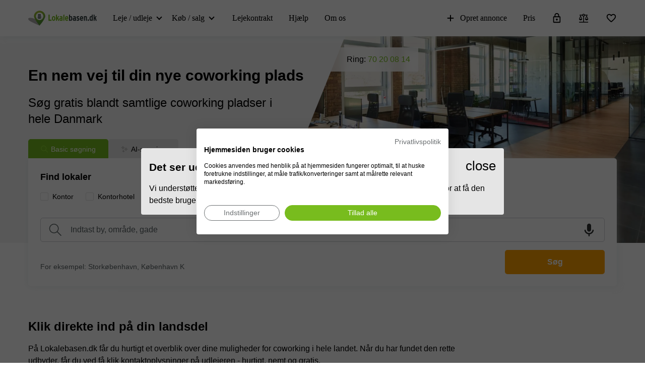

--- FILE ---
content_type: text/css
request_url: https://www.lokalebasen.dk/packs/css/8468-41089f25.css
body_size: 1187
content:
.pulsing-loader-wrapper .pulsing-loader{width:60px;height:60px;margin:0 auto;background:#77bc1f;border-radius:50%;animation:boing .8s linear infinite;position:relative;top:calc(50% - 35px)}.pulsing-loader-wrapper .pulsing-loader:before{position:absolute;top:calc(50% - 28px);left:calc(50% - 28px);content:"";width:56px;height:56px;background:#a7e45a;display:block;border-radius:50%;animation:boing-inner .8s linear infinite}.pulsing-loader-wrapper .pulsing-loader:after{position:absolute;top:calc(50% - 26px);left:calc(50% - 26px);content:"";width:52px;height:52px;background:#fff;display:block;border-radius:50%;animation:boing-inner-2 .8s linear infinite}@keyframes boing{0%{transform:scale(1)}25%{transform:scale(0.75)}100%{transform:scale(1)}}@keyframes boing-inner{0%{transform:scale(1)}25%{transform:scale(0.6)}100%{transform:scale(1)}}@keyframes boing-inner-2{0%{transform:scale(1)}10%{transform:scale(0.1)}100%{transform:scale(1)}}
.modal-loader{display:flex;align-items:center;justify-content:center;position:fixed;height:100vh;width:100vw;z-index:99999;top:0;left:0;background-color:rgba(0,0,0,.5)}
.ep-newsletter-widget{background-color:#f6f6f6;border-radius:4px;margin-top:64px;padding:24px 16px}@media(min-width: 768px){.ep-newsletter-widget{padding:32px}}@media(min-width: 768px)and (max-width: 991px){.ep-newsletter-widget{width:100%}}@media(min-width: 992px){.ep-newsletter-widget{padding:32px 24px;margin-top:0}}@media(min-width: 1200px){.ep-newsletter-widget{padding:32px}}.ep-newsletter-widget__headline{display:flex;align-items:center}.ep-newsletter-widget__headline svg{margin-right:16px}@media(min-width: 1200px){.ep-newsletter-widget__headline svg{margin-right:24px}}.ep-newsletter-widget__title{font-size:18px;color:#000;line-height:30px;font-weight:bold;margin-bottom:0}@media(min-width: 1200px){.ep-newsletter-widget__title{font-size:21px}}.ep-newsletter-widget__description{font-size:14px;color:#000;line-height:21px;margin:16px 0;font-weight:300}.ep-newsletter-widget__form-input{box-shadow:none !important;outline:none !important}.ep-newsletter-widget__form-input{width:100%;height:52px;font-size:1rem;color:#000;line-height:21px;border:1px solid #e0e2e2;background-color:#fff;border-radius:4px;-webkit-appearance:none;transition:border-color ease-in-out .15s, box-shadow ease-in-out .15s;padding:24px 16px 10px 16px;font-family:MuseoSans,Helvetica,Arial,sans-serif;font-size:14px}.ep-newsletter-widget__form-input::-moz-placeholder{color:#a2a7a8}.ep-newsletter-widget__form-input:-ms-input-placeholder{color:#a2a7a8}.ep-newsletter-widget__form-input::placeholder{color:#a2a7a8}.ep-newsletter-widget__form-input.sign-up-form__input-error{border-color:#f22708}.ep-newsletter-widget__form-input:focus~.ep-newsletter-widget__form-floating-label,.ep-newsletter-widget__form-input.active~.ep-newsletter-widget__form-floating-label{font-size:12px;transform:translate(0, -12px)}.ep-newsletter-widget__form-floating-label{position:absolute;top:14px;left:16px;font-size:14px;color:#000;line-height:24px;transition:all ease-in-out .3s}.ep-newsletter-widget__form-label{width:100%;margin:0}.ep-newsletter-widget .form-group{margin-bottom:8px}.ep-newsletter-widget .form-group:nth-child(2){margin-bottom:16px}.ep-newsletter-widget .form-group.ep-newsletter-widget__form-group-error .ep-newsletter-widget__form-input{border-color:#f22708 !important}.ep-newsletter-widget .form-group.ep-newsletter-widget__form-group-error .ep-newsletter-widget__form-input-tooltip-error{display:block !important}.ep-newsletter-widget .form-group.ep-newsletter-widget__form-group-error:before{color:#f22708}.ep-newsletter-widget__form-input-tooltip-error{font-size:12px;color:#f22708;line-height:19px;text-align:left;font-weight:300}.ep-newsletter-widget__servers-error{margin-top:10px;color:#f22708}.ep-newsletter-widget .ReactModal__Overlay--after-open{z-index:99999}.ep-newsletter-widget .policy-info-description{display:inline-flex;align-items:center;color:#77bc1f;margin-top:16px;cursor:pointer;width:-moz-fit-content;width:fit-content}.ep-newsletter-widget .policy-info-description svg{fill:#77bc1f;margin-right:4px}.ep-newsletter-widget .policy-info-description span{font-size:12px;line-height:19px;-webkit-text-decoration:underline;text-decoration:underline;font-weight:300}.ep-newsletter-widget .policy-info-description:hover span{color:#539533}.ep-newsletter-widget__form-btn-submit{margin-bottom:0 !important}.ep-newsletter-widget__form-btn-submit button{font-size:16px;color:#fff;line-height:24px;font-weight:bold;width:100%;height:48px;text-transform:none;margin-bottom:0;white-space:normal;cursor:pointer;padding:12px 24px;text-align:center;background-color:#ffa300;border-radius:6px;display:inline-block;touch-action:manipulation;background-image:none;border:1px solid rgba(0,0,0,0);-webkit-user-select:none;-moz-user-select:none;-ms-user-select:none;user-select:none}.ep-newsletter-widget__form-resubscribe-link{display:block;width:100%;text-align:left;color:#739799;-webkit-text-decoration:none;text-decoration:none;margin-bottom:10px}.ep-newsletter-widget__form-resubscribe-link:hover{color:#516d6f;-webkit-text-decoration:underline;text-decoration:underline}.ep-newsletter-widget input::-webkit-credentials-auto-fill-button,.ep-newsletter-widget input::-webkit-contacts-auto-fill-button{visibility:hidden;pointer-events:none;position:absolute;right:0}.ep-newsletter-widget input::-webkit-contacts-auto-fill-button{display:none !important}.ep-newsletter-widget .success .ep-newsletter-widget__description{margin-bottom:0}@media(min-width: 768px)and (max-width: 991px){.ep-newsletter-widget__wrapper{display:flex;justify-content:space-between}.ep-newsletter-widget__form-wrapper{min-width:48.782%;width:48.782px}.ep-newsletter-widget__headline-wrapper{padding-right:16px}.success .ep-newsletter-widget__description{text-align:center}.success .ep-newsletter-widget__headline{justify-content:center}}

/*# sourceMappingURL=8468-41089f25.css.map*/

--- FILE ---
content_type: text/css
request_url: https://assets.lokalebasen.dk/packs/css/1432-40477de6.css
body_size: 7601
content:
.buttons__icon-wrapper{padding:7.5px}.buttons__icon-wrapper>svg{fill:#fff}.buttons__wrapper{width:60px;height:60px;display:flex;align-items:center;justify-content:center;border-radius:50%;border:1px solid #77bc1f;background:#fff;position:fixed;right:24px;z-index:12;bottom:96px;cursor:pointer}.buttons__wrapper.hidden{display:none}.buttons__wrapper svg{fill:#77bc1f}.buttons__wrapper:hover{border-color:#539533}.buttons__wrapper:hover svg{fill:#539533}.buttons__cta-wrapper{padding:15px 15px 15px;max-width:100%}.buttons__cta-wrapper>button{white-space:normal;width:auto}@media only screen and (min-width: 540px){.buttons__cta-wrapper{display:none}}.buttons__button{cursor:pointer;padding:10px 24px 9px;display:block;text-align:center;font-size:14px;width:100%;white-space:nowrap;border:none}.buttons__button:hover{background-color:#db8c00}
.notification-popup{right:48px;position:fixed;width:calc(100% - 32px);border-radius:4px;background-color:#539533;box-shadow:0 1px 4px 0 rgba(49,60,63,.25);z-index:2000;color:#fff;top:80px;opacity:0;transition:opacity 400ms ease-in;height:0;overflow:hidden}.notification-popup.fadein{opacity:1;height:auto;padding:24px 40px 24px 24px}.notification-popup.fadeout{opacity:0;transition:opacity 400ms ease-in}.notification-popup.dark{background-color:#000}.notification-popup.dark span{color:#ff5a5a}.notification-popup.error{background-color:#ff5a5a}.notification-popup.bottom-center{left:calc(50vw - (100% - 32px)/2);bottom:100px;top:auto;top:initial}@media(min-width: 344px){.notification-popup.bottom-center{left:calc(50vw - 156px)}}.notification-popup div{font-size:16px;line-height:19px}.notification-popup p{line-height:19px;margin-bottom:0}.notification-popup p b{font-weight:900}.notification-popup__close{position:absolute;top:16px;right:16px;cursor:pointer}.notification-popup__close svg{pointer-events:none;fill:#fff}@media(min-width: 344px){.notification-popup{width:312px}}
.popular-areas{padding-top:64px;margin-bottom:48px}@media(min-width: 992px){.popular-areas{padding-top:56px}}.popular-areas__title{font-size:21px;color:#000;line-height:32px;font-weight:bold;padding-bottom:16px;margin:0}@media(min-width: 992px){.popular-areas__title{font-size:24px;padding-bottom:24px}}.popular-areas__list{display:flex;flex-wrap:wrap;overflow:hidden;gap:16px}.popular-areas__link{font-size:14px;color:#000;line-height:20px;display:block;white-space:nowrap;padding:6px 12px;border:1px solid #000;border-radius:16px}.popular-areas__link:last-child{margin-right:0}.popular-areas__link:hover{-webkit-text-decoration:underline;text-decoration:underline;color:#539533;border-color:#539533}.popular-areas__collapse-switcher{font-size:16px;line-height:24px;display:inline-flex;align-items:center;color:#77bc1f;cursor:pointer;margin-top:16px}.popular-areas__collapse-switcher svg{fill:#77bc1f;margin-left:8px}.popular-areas__collapse-switcher:hover{color:#539533}.popular-areas__collapse-switcher:hover svg{fill:#539533}.popular-areas.collapsible.close .popular-areas__list{min-height:0;height:84px;animation:.25s ease 0s closeMobile}@media(min-width: 992px){.popular-areas.collapsible.close .popular-areas__list{height:34px;animation:.25s ease 0s close992px}}.popular-areas.collapsible.open .popular-areas__list{height:auto;min-height:34px;animation:.25s ease 0s openMobile}@media(min-width: 992px){.popular-areas.collapsible.open .popular-areas__list{min-height:34px;animation:.25s ease 0s open992px}}@keyframes openMobile{from{min-height:0;height:84px}to{height:auto;min-height:84px}}@keyframes closeMobile{from{height:auto;min-height:84px}to{min-height:0;height:84px}}@keyframes open992px{from{min-height:0;height:34px}to{height:auto;min-height:34px}}@keyframes close992px{from{height:auto;min-height:34px}to{min-height:0;height:34px}}
.search-agent-section{color:#000}.search-agent-section__wrapper{display:flex;align-items:flex-start;justify-content:space-between;flex-direction:column;position:relative;padding:16px 16px 16px;border-radius:4px;background-color:#f6f6f6}@media(min-width: 768px){.search-agent-section__wrapper{flex-direction:row;align-items:center}}@media(min-width: 768px){.search-agent-section__wrapper{padding:16px}}@media(min-width: 992px){.search-agent-section__wrapper{padding:32px}}.search-agent-section__image-text-wrapper{display:flex;align-items:center}.search-agent-section__headline{max-width:100%;margin-bottom:16px;text-align:left;text-align:initial;font-size:21px;color:#000;line-height:32px;font-weight:900}@media(min-width: 992px){.search-agent-section__headline{font-size:24px;line-height:32px;max-width:95%}}.search-agent-section__image-wrapper{display:none}@media(min-width: 1200px){.search-agent-section__image-wrapper{display:block}}.search-agent-section__text-wrapper{margin-left:0}@media(min-width: 1200px){.search-agent-section__text-wrapper{margin-left:24px}}@media(max-width: 768px){.search-agent-section__text-wrapper{margin-bottom:16px}}.search-agent-section__text{font-size:16px;line-height:24px;max-width:100%;align-self:flex-start}@media(min-width: 768px){.search-agent-section__text{max-width:95%}}.search-agent-section__text p{font-size:16px;line-height:24px;margin:0;position:relative}@media(min-width: 768px){.search-agent-section__text p{font-size:16px}}.search-agent-section__button{display:flex;align-items:center;justify-content:center;background-color:#77bc1f;border-radius:4px;padding:8px 10px;width:100%;max-width:100%;-webkit-text-decoration:none;text-decoration:none}@media(min-width: 992px){.search-agent-section__button{padding-top:12px;padding-bottom:12px}}.search-agent-section__button:hover{-webkit-text-decoration:none;text-decoration:none;background-color:#539533}.search-agent-section__button span{font-size:16px;color:#fff;line-height:24px;font-weight:bold}@media(max-width: 576px){.search-agent-section__button span{text-align:center}}.search-agent-section__buttons-block{width:100%;position:relative}@media(min-width: 768px){.search-agent-section__buttons-block{max-width:321px}}
.list-view-banner{margin-bottom:64px}.list-view-banner__background-wrapper.lazyloaded{background-repeat:no-repeat;background-position:center;background-size:cover;background-image:url(/packs/static/images/entry_pages/list-banner-background-3c84c446364f4a140bc6.webp);padding:48px 16px}@media(min-width: 768px){.list-view-banner__background-wrapper.lazyloaded{border-radius:4px;padding:48px}}@media(min-width: 992px){.list-view-banner__background-wrapper.lazyloaded{padding:64px}}.list-view-banner__content-wrapper{display:flex;justify-content:space-between;border-radius:4px;background:#fff;padding:32px 24px;max-width:1160px;margin:auto}@media(min-width: 768px){.list-view-banner__content-wrapper{padding:48px}}@media(min-width: 992px){.list-view-banner__content-wrapper{padding:64px}}@media screen and (min-width: 768px)and (max-width: 991px){.list-view-banner__content{max-width:280px}}.list-view-banner__title{font-size:18px;line-height:29px;margin-top:0;font-weight:bold}@media(min-width: 768px){.list-view-banner__title{font-size:21px;line-height:32px}}@media(min-width: 992px){.list-view-banner__title{font-size:24px}}.list-view-banner__description{font-size:16px;line-height:24px;margin-top:16px;margin-bottom:24px}@media(min-width: 992px){.list-view-banner__description{margin-top:24px;margin-bottom:32px}}.list-view-banner .btn-orange{width:100%;height:48px;position:relative;padding-left:22px;justify-content:flex-start;text-transform:inherit}@media(min-width: 768px){.list-view-banner .btn-orange{width:280px}}.list-view-banner .btn-orange:hover{background-color:#d17c0a}.list-view-banner .btn-orange svg{position:absolute;top:9px;right:33px;margin-right:0}@media(max-width: 767px){.list-view-banner__illustration-wrapper{display:none}}
.provider-logos__wrapper{border-top:1px solid #e0e2e2;border-bottom:1px solid #e0e2e2;padding:32px 0}@media(min-width: 992px){.provider-logos__wrapper{display:flex;align-items:center;justify-content:space-between}}.provider-logos__headline{font-size:18px;line-height:26px;margin-bottom:16px;font-weight:900}@media(min-width: 992px){.provider-logos__headline{margin-bottom:0}}.provider-logos__images-list{display:flex;justify-content:center;position:relative;flex-wrap:wrap}@media(min-width: 768px){.provider-logos__images-list{justify-content:space-between}}@media(min-width: 992px){.provider-logos__images-list{width:100%}}.provider-logos__image-link{display:inline-block;text-align:center;margin:12px 20px;cursor:pointer}@media(min-width: 768px){.provider-logos__image-link{margin:12px 0}}@media(min-width: 992px){.provider-logos__image-link{margin:10px 0 10px 24px}}.provider-logos__image-link img[data-sizes=auto]{width:auto;height:24px;filter:grayscale(1);display:inline-block}@media(min-width: 992px){.provider-logos__image-link img[data-sizes=auto]{height:38px}}.provider-logos__image-link img[data-sizes=auto]:hover{filter:none}
.ep-bottom-seo__teaser-area{width:100%}.ep-bottom-seo__teaser-area h2{margin-top:0;font-size:21px;margin-bottom:16px}@media(min-width: 768px){.ep-bottom-seo__teaser-area h2{font-size:21px;margin-bottom:24px}}@media(min-width: 992px){.ep-bottom-seo__teaser-area h2{font-size:24px;margin-bottom:32px}}.ep-bottom-seo__body{width:100%;margin-bottom:40px}.ep-bottom-seo__body img{max-width:100%;margin-bottom:24px;border-radius:4px}.ep-bottom-seo__columns{-moz-column-count:3;-moz-column-gap:16px;-ms-column-count:3;-ms-column-gap:16px;-webkit-column-count:3;column-gap:16px;margin-bottom:10px;-moz-column-count:1;column-count:1}@media(min-width: 768px){.ep-bottom-seo__columns{-moz-column-count:2;column-count:2;margin-bottom:0}}@media(min-width: 992px){.ep-bottom-seo__columns{-moz-column-count:3;column-count:3}}.ep-bottom-seo__columns h3{font-size:16px;line-height:26px;font-weight:bold;margin-bottom:16px;margin-top:32px;page-break-after:avoid;-moz-column-break-after:avoid;break-after:avoid;page-break-inside:avoid;-moz-column-break-inside:avoid;break-inside:avoid}@media(min-width: 992px){.ep-bottom-seo__columns h3{font-size:18px}}.ep-bottom-seo__columns h4{font-size:16px;line-height:24px;margin:10px 0}.ep-bottom-seo__columns p{font-size:16px;line-height:24px}.ep-bottom-seo__read-more{color:#77bc1f;margin-top:16px;cursor:pointer;display:block;-webkit-text-decoration:underline;text-decoration:underline;position:relative}.ep-bottom-seo__read-more svg{position:absolute;top:1px;margin-left:10px;fill:#77bc1f}@media(min-width: 768px){.ep-bottom-seo__read-more{display:none}}.ep-bottom-seo__complete{display:none}.ep-bottom-seo__complete p{margin-bottom:0;display:inline;display:initial}@media(min-width: 768px){.ep-bottom-seo__complete{display:block}}.ep-bottom-seo__complete.inline{display:inline !important}
.news-section{margin-top:64px;margin-bottom:64px}@media(max-width: 767px){.news-section h2{line-height:32px}}@media(max-width: 767px){.news-section__articles-wrapper{height:476px;overflow:hidden}}.news-section__headline{font-weight:bold;font-size:21px;line-height:32px;margin-bottom:24px}@media(min-width: 992px){.news-section__headline{font-size:24px;line-height:32px;margin-bottom:32px}}.news-section__article-teaser{height:81px;display:flex;margin-bottom:24px;padding-bottom:4.26px}@media(min-width: 768px){.news-section__article-teaser{height:156px}}.news-section__article-img{width:86px;height:81px;min-width:86px;border-radius:5px;background-repeat:no-repeat;background-size:cover}@media(min-width: 768px){.news-section__article-img{width:167px;height:156px;min-width:167px}}.news-section__article-info{margin-left:16px;overflow:hidden}@media(min-width: 768px){.news-section__article-info{display:flex;flex-direction:column;justify-content:center}}.news-section__publish-date{font-size:14px;color:#7f7f7f;line-height:24px;margin-bottom:8px}.news-section__article-link{font-size:16px;color:#000;line-height:24px;font-weight:900;position:relative;overflow:hidden;display:-webkit-box;-webkit-line-clamp:2;-webkit-box-orient:vertical}@media(min-width: 768px){.news-section__article-link{-webkit-line-clamp:5}}@media(min-width: 992px){.news-section__article-link{-webkit-line-clamp:2}}.news-section__article-link:hover{color:#539533}.news-section__see-all-link-wrapper{display:flex;justify-content:flex-end;margin-top:-8px}@media(min-width: 992px){.news-section__see-all-link-wrapper{margin-top:0}}.news-section__see-all-link{font-size:16px;color:#77bc1f;line-height:24px;-webkit-text-decoration:underline;text-decoration:underline}.news-section__see-all-link:hover{color:#539533}.news-section__widget-wrapper.success{display:flex;align-items:center}
.loader{width:20px;height:20px;position:absolute;border-radius:50%;background:rgba(0,0,0,0);border:2px solid #fff;border-bottom-color:hsla(0,0%,100%,.5);border-left-color:hsla(0,0%,100%,.5);animation:rotating 2s linear infinite}@keyframes rotating{from{transform:rotate(0deg)}to{transform:rotate(360deg)}}
.notification{position:fixed;width:calc(100% - 32px);border-radius:4px;background-color:#539533;box-shadow:0 1px 4px 0 rgba(49,60,63,.25);z-index:2000;color:#fff;top:80px;opacity:0;transition:opacity 400ms ease-in;height:0;overflow:hidden;right:16px}@media(min-width: 576px){.notification{right:calc((100vw - 540px)/2)}}@media(min-width: 768px){.notification{right:calc((100vw - 720px)/2)}}@media(min-width: 992px){.notification{right:calc((100vw - 960px)/2)}}@media(min-width: 1200px){.notification{right:calc((100vw - 1184px)/2)}}.notification.fadein{opacity:1;height:auto;padding:24px 40px 24px 24px}.notification.fadeout{opacity:0;transition:opacity 400ms ease-in}.notification.dark{background-color:#000}.notification.dark span{color:#ff5a5a}.notification.bottom-center{left:calc(50vw - (100% - 32px)/2);bottom:100px;top:auto;top:initial}@media(min-width: 344px){.notification.bottom-center{left:calc(50vw - 156px)}}.notification__close-wrapper{position:absolute;top:16px;right:16px;cursor:pointer;cursor:pointer}.notification div{font-size:16px;line-height:19px;font-family:MuseoSans,sans-serif}.notification p{line-height:19px;margin-bottom:0}.notification p b{font-family:MuseoSans,sans-serif;font-weight:900}.notification svg{pointer-events:none;fill:#fff;font-size:20px}@media(min-width: 344px){.notification{width:312px}}
.ai-search{height:316px;display:flex;flex-direction:column}@media(min-width: 768px){.ai-search{height:230px}}@media(min-width: 1200px){.ai-search{height:206px}}.ai-search__input-wrapper{display:flex;align-items:flex-start;position:relative;top:-8px;border-radius:5px;border:1px solid #cbcecf;padding:12px;height:100%}@media(min-width: 768px){.ai-search__input-wrapper{top:0;margin-bottom:12px}}@media(min-width: 1200px){.ai-search__input-wrapper{margin-bottom:16px}}.ai-search__input-wrapper.disabled{cursor:no-drop;background:#f6f6f6}.ai-search__input-wrapper.focused{border-color:#77bc1f}.ai-search__search-icon{fill:#5a6365;margin-right:16px}.ai-search__voice-record{position:absolute;right:12px;bottom:12px;width:42px;height:42px;text-align:center;border-radius:50%;cursor:pointer;display:block}.ai-search__voice-record svg{fill:#313334;margin-top:6px;position:relative;left:0}.ai-search__voice-record:hover{box-shadow:0 0 7px 0 #e0e0e0}.ai-search__voice-record:hover svg{fill:#77bc1f}.ai-search__voice-record.active{box-shadow:0 0 7px 0 #e0e0e0}.ai-search__voice-record.active svg{fill:#ff5a5a}.ai-search textarea{font-size:16px;color:#000;line-height:30px;width:100%;padding-right:12px;height:calc(100% - 39px);border:none;resize:none}.ai-search textarea::-moz-placeholder{font-size:16px;color:#5a6365;line-height:30px}.ai-search textarea:-ms-input-placeholder{font-size:16px;color:#5a6365;line-height:30px}.ai-search textarea::placeholder{font-size:16px;color:#5a6365;line-height:30px}.ai-search textarea:focus-visible{outline:none}.ai-search textarea:disabled{cursor:no-drop}@media(min-width: 768px){.ai-search__bottom-wrapper{display:flex;align-items:center;justify-content:space-between}}.ai-search__bottom-tooltip{font-size:14px;color:#5a6365;line-height:18px;max-width:342px;margin-bottom:8px}@media(min-width: 768px){.ai-search__bottom-tooltip{margin-right:24px}}.ai-search__submit-button{display:flex;align-items:center;justify-content:center;height:48px;line-height:48px;font-weight:bold;font-size:16px;color:#fff;background-color:#ffa300;border-radius:5px;text-align:center;cursor:pointer;position:relative}.ai-search__submit-button:hover{background-color:#db8c00}@media(min-width: 768px){.ai-search__submit-button{min-width:198px;padding:0 24px}}.ai-search__submit-button i{vertical-align:middle}.ai-search__submit-button.disabled{background-color:#db8c00;pointer-events:none;cursor:no-drop}.ai-search__submit-button .loader{position:relative;margin-left:16px}.ai-search.error .ai-search__input-wrapper{border-color:#f22708}.ai-search.error .ai-search__bottom-tooltip{color:#f22708}
.favourite-icon__with-label{display:flex;align-items:center;flex-wrap:nowrap;cursor:pointer}.favourite-icon__icon-wrapper svg{color:#000}.favourite-icon__icon-wrapper svg.active{fill:#f22708}.favourite-icon__label{font-size:#000;color:14px;line-height:16px;margin-left:8px;display:none}@media(min-width: 768px){.favourite-icon__label{display:block}}.favourite-icon__wrapper.bounce .favourite-icon__icon:before,.favourite-icon__wrapper.bounce svg{animation:bounce 1s .1s;transform:scale(0.85)}.favourite-icon__wrapper--with-label svg{color:#000;margin-right:8px}.favourite-icon__wrapper--with-label svg.active{fill:#f22708}.favourite-icon__click-area{position:absolute;top:0;right:0;cursor:pointer;padding:16px 16px 16px 4px}.favourite-icon__icon{width:22px;height:22px;display:flex;align-items:center;justify-content:center;position:relative;border-radius:4px;background:hsla(0,0%,100%,.8)}.favourite-icon__icon svg{fill:#bababa;pointer-events:none}.favourite-icon__icon.favourite svg{fill:#ea4335}.favourite-icon__tooltip{font-size:12px;line-height:20px;font-weight:100;padding:0 11px;border-radius:5px;background:#000;text-align:center}@keyframes bounce{0%{transform:scale(1.1);opacity:1}50%{transform:scale(1.3);opacity:.7}60%{transform:scale(0.6);opacity:1}80%{transform:scale(0.95)}90%{transform:scale(0.85)}100%{transform:scale(1)}}
.embla{margin:auto;--slide-height: 100%;--slide-spacing: 0;--slide-size: 100%;--slide-spacing-sm: 1.6rem;--slide-size-sm: 50%;--slide-spacing-lg: 16px;--slide-size-lg: calc(100% / 3);--slide-spacing-xl: 16px;--slide-size-xl: calc(100% / 4);--slide-size-xxl: calc(100% / 5)}.embla.multi-slides{--slide-spacing: 16px}.embla__viewport{overflow:hidden}.embla__container{display:flex;touch-action:pan-y pinch-zoom;margin-left:calc(var(--slide-spacing)*-1);scroll-behavior:smooth}.embla__slide{transform:translate3d(0, 0, 0);flex:0 0 var(--slide-size);min-width:0;padding-left:var(--slide-spacing)}.embla__slide__number{box-shadow:inset 0 0 0 .2rem var(--detail-medium-contrast);border-radius:1.8rem;font-size:4rem;font-weight:600;display:flex;align-items:center;justify-content:center;height:var(--slide-height);-webkit-user-select:none;-moz-user-select:none;-ms-user-select:none;user-select:none}.embla__controls{justify-content:space-between}.embla__buttons{display:flex;justify-content:space-between;align-items:center}.embla__button{display:flex;align-items:center;justify-content:center;cursor:pointer;z-index:1}.embla__button:disabled{color:var(--detail-high-contrast)}.embla__dots-wrapper{display:flex;align-items:center;justify-content:center;width:100%}.embla__dots{display:flex;align-items:center;width:auto;overflow:scroll;-ms-overflow-style:none;scrollbar-width:none;touch-action:none;scroll-behavior:smooth;max-width:70px}.embla__dots::-webkit-scrollbar{display:none}.embla__dot{-webkit-tap-highlight-color:rgba(var(--text-high-contrast-rgb-value), 0.5);-webkit-appearance:none;-moz-appearance:none;appearance:none;background-color:rgba(0,0,0,0);touch-action:manipulation;display:inline-flex;-webkit-text-decoration:none;text-decoration:none;cursor:pointer;border:0;padding:0;margin:0 3px;width:8px;height:8px;display:flex;align-items:center;justify-content:center;border-radius:50%;gap:8px;background:hsla(0,0%,100%,.6);pointer-events:none}.embla__dot--selected{background:#fff}.embla__dot:after{box-shadow:inset 0 0 0 .2rem var(--detail-medium-contrast);width:1.4rem;height:1.4rem;border-radius:50%;display:flex;align-items:center;content:""}.embla__dot--selected:after{box-shadow:inset 0 0 0 .2rem var(--text-body)}.embla.multi-slides .embla__container{margin-left:0}@media(min-width: 768px){.embla.multi-slides .embla__container{margin-left:calc(var(--slide-spacing)*-1)}}.embla.multi-slides .embla__slide{flex:0 0 282px;padding-left:16px}@media(min-width: 768px){.embla.multi-slides .embla__slide{flex:0 0 var(--slide-size-sm)}}@media(min-width: 992px){.embla.multi-slides .embla__slide{flex:0 0 var(--slide-size-lg)}}@media(min-width: 1200px){.embla.multi-slides .embla__slide{flex:0 0 var(--slide-size-xl)}}.embla.multi-slides .embla__dots{margin-top:16px;max-width:100%}.embla.multi-slides .embla__controls{position:static;position:initial;padding-top:16px}.embla.multi-slides .embla__dot{background:#bdbdbd;width:6px;height:6px}.embla.multi-slides .embla__dot--selected{background:#000;width:8px;height:8px}.embla.multi-slides .embla__buttons{position:absolute;top:calc(50% - 15px);width:calc(100% + 76px);left:-38px;display:none}@media(min-width: 992px){.embla.multi-slides .embla__buttons{display:flex}}@media(min-width: 1400px){.embla.multi-slides.full-width .embla__slide{flex:0 0 var(--slide-size-xxl)}}.embla-thumbs{--thumbs-slide-spacing: 0.8rem;--thumbs-slide-height: 6rem;margin-top:16px}.embla-thumbs__viewport{overflow:hidden}.embla-thumbs__container{display:flex;flex-direction:row;margin-left:calc(var(--thumbs-slide-spacing)*-1)}.embla-thumbs__slide-wrapper{flex:0 0 22%;min-width:0;padding-left:var(--thumbs-slide-spacing)}@media(min-width: 576px){.embla-thumbs__slide-wrapper{flex:0 0 15%}}
.base-slider{position:relative}@media(min-width: 768px){.base-slider{margin:0 24px}}@media(min-width: 992px){.base-slider{margin:0}}
.basic-search__input-section{display:flex;align-items:center;margin:22px 0 12px 0}@media(min-width: 768px){.basic-search__input-section{margin:8px 0 12px 0}}@media(min-width: 1200px){.basic-search__input-section{margin:16px 0 16px 0}}.basic-search__input-wrapper{display:flex;align-items:center;width:100%;height:48px;position:relative;border:1px solid #cbcecf;border-radius:5px;padding:1px}.basic-search__input-wrapper.focus{border:1px solid #77bc1f}.basic-search__input-wrapper.error{border:1px solid #ff5a5a}.basic-search__input-wrapper svg{position:absolute;left:12px;fill:#5a6365}@media(min-width: 1200px){.basic-search__input-wrapper svg{left:16px}}.basic-search__input{height:44px;font-size:16px;padding:10px 16px 10px 43px;outline:none;border:none;flex-grow:1;width:100%}@media(min-width: 768px){.basic-search__input{padding:10px 16px 10px 58px}}@media(max-width: 350px){.basic-search__input{width:150px}}.basic-search__input::-webkit-input-placeholder{font-size:16px;color:#5a6365;font-family:MuseoSans,Helvetica,Arial,sans-serif}.basic-search__input::-ms-clear{display:none}.basic-search__clear-btn{cursor:pointer;color:#212529;opacity:.7}.basic-search__clear-btn:hover{opacity:1}.basic-search__clear-btn svg{fill:#212529;position:relative;left:0}.basic-search__voice-record{width:42px;height:42px;text-align:center;border-radius:50%;cursor:pointer;display:block;margin-right:8px;min-width:42px}.basic-search__voice-record svg{fill:#313334;margin-top:6px;position:relative;left:0}.basic-search__voice-record:hover{box-shadow:0 0 7px 0 #e0e0e0}.basic-search__voice-record:hover svg{fill:#77bc1f}.basic-search__voice-record.active{box-shadow:0 0 7px 0 #e0e0e0}.basic-search__voice-record.active svg{fill:#ff5a5a}.basic-search__error-wrapper{padding-bottom:16px}@media(min-width: 768px){.basic-search__error-wrapper{padding-top:4px;padding-bottom:0}}.basic-search__error-text{font-size:12px;color:#ff5a5a;line-height:20px;font-weight:300}@media(min-width: 768px){.basic-search__submit-button-wrapper{display:flex;align-items:flex-end;justify-content:space-between}}.basic-search__submit-button{font-size:16px;color:#fff;line-height:48px;font-weight:900;height:48px;background-color:#ffa300;border-radius:5px;text-align:center;cursor:pointer}.basic-search__submit-button:hover{background-color:#db8c00}@media(min-width: 768px){.basic-search__submit-button{min-width:198px;padding:0 24px}}.basic-search__submit-button-tooltip{display:none}@media(min-width: 768px){.basic-search__submit-button-tooltip{font-size:14px;color:#5a6365;line-height:30px;display:block;max-width:342px;margin-right:24px}}.basic-search__dropdown-body{position:absolute;top:55px;left:0;width:100%;box-shadow:0 6px 15px 0 rgba(0,4,10,.15);overflow:auto;z-index:10;padding:16px;background-color:#fff;border-radius:4px}@media(min-width: 992px){.basic-search__dropdown-body{width:80%;top:63px;padding:24px}}.basic-search__dropdown-body-section{border-bottom:1px solid #e0e2e2;margin-bottom:8px;padding-bottom:8px}.basic-search__dropdown-body-section:last-child{border:none;margin:0;padding:0}@media(min-width: 768px){.basic-search__dropdown-body-section{margin-bottom:16px;padding-bottom:16px}}.basic-search__dropdown-body-section-label{font-size:12px;color:#a2a7a8;line-height:24px;font-weight:900;background-color:#fff;text-transform:uppercase;padding:0 0 8px}@media(min-width: 768px){.basic-search__dropdown-body-section-label{font-size:14px}}.basic-search__dropdown-body-option{display:flex;justify-content:space-between;color:#000;font-size:14px;padding:8px;border-radius:4px}.basic-search__dropdown-body-option:hover,.basic-search__dropdown-body-option.selected{background:#f6f6f6;-webkit-text-decoration:none;text-decoration:none}@media(min-width: 992px){.basic-search__dropdown-body-option{font-size:16px}}.basic-search__dropdown-body-option-text{padding-right:5px}.basic-search__dropdown-body-option-teaser{text-align:right}
.compare-icon{display:none}@media(min-width: 768px){.compare-icon{display:block}}.compare-icon__with-label{display:flex;align-items:center;flex-wrap:nowrap;cursor:pointer}.compare-icon__label{font-size:14px;color:#000;line-height:16px;margin-left:8px;display:none}@media(min-width: 768px){.compare-icon__label{display:block}}.compare-icon__wrapper.bounce .compare-icon__icon:before,.compare-icon__wrapper.bounce .compare-icon__check-wrapper,.compare-icon__wrapper.bounce svg{animation:bounce 1s .1s;transform:scale(0.85)}.compare-icon__wrapper--with-label{position:relative}.compare-icon__wrapper--with-label .compare-icon__check-wrapper{width:9px;height:9px;top:1px;right:4px}.compare-icon__click-area{position:absolute;top:0;right:42px;cursor:pointer;padding:16px 4px 16px 16px}.compare-icon__icon{width:22px;height:22px;display:flex;align-items:center;justify-content:center;position:relative;border-radius:4px;background:hsla(0,0%,100%,.8)}.compare-icon__icon svg{fill:#bababa;pointer-events:none}.compare-icon__icon.active svg{fill:#727272}.compare-icon__check-wrapper{position:absolute;top:19px;right:9px;display:flex;align-items:center;justify-content:center;width:8px;height:8px;background:#77bc1f;border-radius:5px}.compare-icon__check-wrapper svg{fill:#fff}.compare-icon__tooltip{font-size:12px;line-height:20px;font-weight:100;padding:0 11px;border-radius:5px;background:#000;text-align:center}@keyframes bounce{0%{transform:scale(1.1);opacity:1}50%{transform:scale(1.3);opacity:.7}60%{transform:scale(0.6);opacity:1}80%{transform:scale(0.95)}90%{transform:scale(0.85)}100%{transform:scale(1)}}
.types-filter__wrapper{display:flex;flex-flow:wrap;margin-bottom:8px}.types-filter__wrapper p{font-size:14px;line-height:20px;margin-bottom:0}.types-filter__checkbox-wrapper{display:flex;align-items:flex-start;margin-bottom:16px;padding-right:2px;cursor:pointer;position:relative;min-width:50%}@media(min-width: 768px){.types-filter__checkbox-wrapper{min-width:25%;padding-right:16px}}@media(min-width: 992px){.types-filter__checkbox-wrapper{margin-right:24px;padding-right:0;min-width:0;min-width:initial}}.types-filter__checkbox-wrapper:before{width:16px;height:16px;content:"";border:1px solid #e0e2e2;border-radius:2px;position:relative;display:inline-block;margin-right:8px;background:#fff;top:2px}.types-filter__checkbox-wrapper:hover:before{border:1px solid #77bc1f}.types-filter__checkbox-wrapper--selected:before{border:0 !important}.types-filter__checkbox-wrapper--selected:before{background:#77bc1f}.types-filter__checkbox-wrapper svg{position:absolute;top:2px;fill:#fff}.types-filter__sales-wrapper{margin-bottom:0}@media(min-width: 768px){.types-filter__sales-wrapper{display:flex}}.types-filter__sales-wrapper .no-padding{padding:0 !important}.types-filter__sales-wrapper p{margin-bottom:0}.types-filter__title{font-weight:900;margin-bottom:8px}@media(min-width: 768px){.types-filter__title{margin-bottom:0}}.types-filter__title p{font-size:14px;line-height:21px}@media(min-width: 992px){.types-filter__title p{font-size:16px;line-height:24px}}.types-filter__mobile-columns{display:flex;flex-wrap:wrap;-moz-column-count:2;column-count:2}
.new-badge{display:flex;align-items:center;justify-content:center;border-radius:4px;z-index:20;color:#fff;font-weight:bold;text-transform:capitalize;background:#67a700}.new-badge--list-view span,.new-badge--grid-view span{font-size:14px;color:#fff;line-height:21px;font-weight:bold;padding:6px 8px}.new-badge--list-view,.new-badge--grid-view{margin-bottom:6px}.new-badge--detail-view{position:relative;padding:4px 12px;align-items:flex-start;margin-right:16px;border-radius:4px;margin-bottom:8px}@media(min-width: 992px){.new-badge--detail-view{padding:8px 12px}}.new-badge--detail-view span{font-size:14px;line-height:24px;font-weight:bold;font-family:"MuseoSans",sans-serif}@media(min-width: 992px){.new-badge--detail-view span{font-size:16px}}.special-offer-badge{background-color:#7b3395;border-radius:4px;z-index:11;color:#fff;font-weight:bold;max-width:100%;display:flex;flex-wrap:wrap}.special-offer-badge--list-view span,.special-offer-badge--grid-view span{font-size:14px;color:#fff;line-height:21px;font-weight:bold;padding:6px 8px}.special-offer-badge--list-view,.special-offer-badge--grid-view{margin-bottom:6px}.special-offer-badge--detail-view{font-size:14px;line-height:24px;border-radius:4px;position:relative;padding:4px 12px;margin-bottom:8px}@media(min-width: 992px){.special-offer-badge--detail-view{font-size:16px;padding:8px 12px}}.stripe-badge{text-align:center;font-weight:bold;width:100%;z-index:11}.stripe-badge.crawled{color:#fff;height:62px;left:0}.stripe-badge.crawled .top-wrapper,.stripe-badge.crawled .bottom-wrapper{height:31px;line-height:31px}.stripe-badge.crawled .top-wrapper{background-color:#0c5887}.stripe-badge.crawled .bottom-wrapper{background-color:#000}.stripe-badge.crawled .bottom-wrapper__content{font-size:14px;margin:0;line-height:31px;font-family:MuseoSans,Helvetica,Arial,sans-serif;font-weight:300}.stripe-badge.crawled .bottom-wrapper__content span{-webkit-text-decoration:underline;text-decoration:underline;color:#77bc1f}.stripe-badge--list-view.anonymous,.stripe-badge--list-view.crawled{font-size:14px;color:#fff;line-height:31px;border-radius:2px 2px 0 0}.stripe-badge--list-view.rented-out{font-size:14px;line-height:31px;height:31px;background-color:#e0e2e2}.stripe-badge--list-view.anonymous{height:31px;background-color:#3130af}.stripe-badge--list-view.crawled{position:absolute;bottom:0;left:0;width:calc(100% - 8px);height:31px}.stripe-badge--list-view.crawled .top-wrapper{background-color:#0c5887}.stripe-badge--list-view.crawled .bottom-wrapper{display:none}@media(max-width: 767px){.stripe-badge--list-view.crawled{position:absolute;bottom:0}.stripe-badge--list-view.crawled .bottom-wrapper{display:none}.stripe-badge--list-view.crawled .top-wrapper{line-height:10px;height:auto;padding:4px 0}}.stripe-badge--grid-view.anonymous,.stripe-badge--grid-view.crawled{line-height:31px;color:#fff;border-radius:2px 2px 0 0}.stripe-badge--grid-view.rented-out{font-size:1em;color:#000;line-height:40px;height:40px;bottom:52px;top:auto;z-index:6;background-color:#e0e2e2}.stripe-badge--grid-view.anonymous{height:31px;font-size:12px;background-color:#3130af;bottom:52px}.stripe-badge--grid-view.crawled{height:31px;position:absolute;bottom:0}.stripe-badge--grid-view.crawled .top-wrapper{font-size:14px;background-color:#0c5887}.stripe-badge--grid-view.crawled .bottom-wrapper{display:none}.stripe-badge--detail-view{height:48px;line-height:48px;font-size:16px;border-radius:2px 2px 0 0}.stripe-badge--detail-view.rented-out{color:#000;background-color:#e0e2e2;position:relative;bottom:0;height:72px;line-height:72px;font-size:21px;border-radius:0 0 4px 4px}@media(max-width: 767px){.stripe-badge--detail-view.rented-out{display:flex;align-items:center;justify-content:center;line-height:24px}}@media(min-width: 1200px){.stripe-badge--detail-view.rented-out{font-size:24px;border-radius:2px 2px 4px 4px}}.stripe-badge--detail-view.anonymous{color:#fff;background-color:#3130af;bottom:0;position:absolute}.stripe-badge--detail-view.crawled{position:absolute;height:96px;bottom:0}.stripe-badge--detail-view.crawled .top-wrapper,.stripe-badge--detail-view.crawled .bottom-wrapper{height:48px;line-height:48px}.stripe-badge--detail-view.crawled .top-wrapper__content,.stripe-badge--detail-view.crawled .bottom-wrapper__content{line-height:48px;font-size:16px}.stripe-badge--detail-view.crawled .top-wrapper{background-color:#0c5887}@media(max-width: 768px){.stripe-badge--detail-view.crawled{height:auto}.stripe-badge--detail-view.crawled .bottom-wrapper{height:auto;padding:10px 20px}.stripe-badge--detail-view.crawled .bottom-wrapper__content{line-height:24px;font-size:14px}}@media(max-width: 767px){.stripe-badge--detail-view.crawled .bottom-wrapper{padding:16px 5.375%}}.description-badge{display:flex;align-items:center}.description-badge p{color:#000;margin:0}.description-badge--detail-view{margin-right:16px}.description-badge--detail-view img{margin-right:9px}.description-badge--detail-view p{font-size:14px;line-height:24px;font-family:MuseoSans,sans-serif;white-space:nowrap}@media(min-width: 992px){.description-badge--detail-view p{font-size:16px}}
.top-section{position:relative;box-sizing:border-box;width:100%;z-index:2;background:#f6f6f6;padding-bottom:46px}@media(min-width: 768px){.top-section{background:rgba(0,0,0,0);padding-bottom:0}}.top-section__grey-background{width:100%;height:410px;background:#f6f6f6;position:absolute;display:none}@media(min-width: 768px){.top-section__grey-background{display:block}}.top-section__grey-background:after{position:absolute;top:0;right:-50px;bottom:0;left:0;width:60%;height:100%;content:"";background:#f6f6f6;display:block;transform:skew(-22deg);z-index:1}@media(min-width: 992px){.top-section__grey-background:after{width:47%}}.top-section__title-image{display:none}@media(min-width: 768px){.top-section__title-image{position:absolute;top:0;right:0;width:60%;height:100%;display:flex;align-items:center;display:block;overflow:hidden}}.top-section__title-image img{width:auto;height:auto;-o-object-position:center;object-position:center;-o-object-fit:cover;object-fit:cover;max-width:100%;min-height:100%}@media(min-width: 1200px){.top-section__title-image img{float:right}}.top-section__phone-block{font-size:16px;line-height:18px;position:absolute;top:22px;left:50%;display:none;text-align:right;position:absolute;background:hsla(0,0%,100%,.8);-webkit-backdrop-filter:blur(7.5px);backdrop-filter:blur(7.5px);height:48px;padding:0 16px 0 48px}@media(min-width: 992px){.top-section__phone-block{display:flex;align-items:center;justify-content:center}}.top-section__title-wrapper{display:flex;align-items:center;justify-content:space-between;position:relative;padding:32px 0 38px}@media(min-width: 992px){.top-section__title-wrapper{padding:56px 0 38px;width:54%}}.top-section__title-text{width:100%;z-index:2}.top-section__main-title{font-size:24px;color:#000;line-height:32px;font-weight:900;margin-bottom:16px;display:none}@media(min-width: 768px){.top-section__main-title{display:block;width:66%}}@media(min-width: 992px){.top-section__main-title{font-size:30px;line-height:44px;width:87%}}.top-section__search-title{font-size:24px;line-height:32px;margin-top:0;font-weight:900}@media(min-width: 768px){.top-section__search-title{font-weight:500 !important}.top-section__search-title{font-size:21px;width:61%;margin-bottom:24px}}@media(min-width: 992px){.top-section__search-title{font-size:24px;line-height:32px;width:79%}}.top-section__search-title strong{font-weight:500 !important}.top-section__arrow-bottom{position:absolute;bottom:16px;left:47%}@media(min-width: 768px){.top-section__arrow-bottom{display:none}}.top-section__search-wrapper{border-collapse:collapse;background-color:#fff;width:100%;box-shadow:0 0 14px 0 rgba(222,231,231,.55);position:relative;border-bottom-right-radius:5px;border-bottom-left-radius:5px;z-index:3}@media(min-width: 768px){.top-section__search-wrapper{border-top-right-radius:5px}}.top-section__search-inner-container{padding:24px 16px 16px;min-height:356px}@media(min-width: 768px){.top-section__search-inner-container{padding:24px;min-height:278px}}@media(min-width: 992px){.top-section__search-inner-container{min-height:254px}}.top-section__search-inner-container h3{margin-bottom:16px;line-height:26px}.top-section__search-inner-container.basic-search-active .top-section__basic-search-wrapper{display:block}.top-section__search-inner-container.basic-search-active .top-section__ai-search-wrapper{display:none}.top-section__search-inner-container.ai-search-active .top-section__basic-search-wrapper{display:none}.top-section__search-inner-container.ai-search-active .top-section__ai-search-wrapper{display:block}.top-section__search-block-tabs{display:flex;align-items:center;justify-content:flex-start;position:absolute;top:-38px;left:0;gap:4px;width:100%}@media(min-width: 768px){.top-section__search-block-tabs{width:auto}}.top-section__search-block-tab{display:flex;align-items:center;justify-content:center;font-size:14px;line-height:24px;width:100%;height:38px;color:#000;border-radius:5px 5px 0px 0px;background:#e4e4e3;cursor:pointer;border:1px solid #e4e4e3;border-bottom:none}.top-section__search-block-tab:hover{border-color:#77bc1f;border-bottom:none}@media(min-width: 768px){.top-section__search-block-tab{width:auto;padding:0 24px}}.top-section__search-block-tab svg{margin-right:6px;fill:#afafae}.top-section__search-block-tab.active{pointer-events:none;color:#fff;background:#77bc1f;border-color:#77bc1f}.top-section__search-block-tab.active svg{fill:#96dd3b}.top-section__search-block-tab.active:hover{background:#77bc1f}.top-section__sales-wrapper{margin-bottom:8px}
.location-template{-webkit-text-decoration:none;text-decoration:none;width:100%;height:100%;display:block;position:relative}.location-template:hover{-webkit-text-decoration:none;text-decoration:none}.location-template:hover .location-template__info-block-wrapper,.location-template:hover .location-template__image-wrapper{box-shadow:0 1px 4px 0 rgba(49,60,63,.25);-webkit-box-shadow:0 1px 4px 0 rgba(49,60,63,.25)}.location-template__image-wrapper{position:relative}.location-template__info-tooltip{line-height:22px}.location-template__info-tooltip svg{margin-right:0 !important}.location-template__info-tooltip svg{fill:#7f7f7f;position:relative;bottom:1px}.location-template__info-tooltip:hover svg{fill:#77bc1f}.location-template .location-template-tooltip{padding:4px 8px;font-size:12px;line-height:15px;font-weight:300;max-width:130px;text-align:left}.location-template p.location-template__date{font-size:14px;color:#000;line-height:24px;font-family:MuseoSans,sans-serif;margin-bottom:8px}.location-template__image-wrapper{width:100%;height:164px;background-size:cover;background-position:center;border-top-left-radius:4px;border-top-right-radius:4px}.location-template__info-block-wrapper{padding:8px 16px 16px 16px;border-bottom-left-radius:4px;border-bottom-right-radius:4px;border:1px solid #e0e2e2;border-top:none;height:calc(100% - 164px);background:#fff}.location-template__location-address{margin-bottom:16px}.location-template__location-address p{font-size:16px;color:#000;line-height:26px;font-weight:bold;white-space:nowrap;overflow:hidden;text-overflow:ellipsis;margin:0}.location-template__location-kinds{display:flex}.location-template__location-kinds span{font-size:14px;color:#000;line-height:24px;font-weight:300}.location-template__location-kinds span:before{content:"·";margin:0 8px}.location-template__location-kinds span:first-child:before{display:none}.location-template__info-wrapper{margin-top:8px}.location-template__info-row{display:flex;justify-content:space-between;display:flex;width:100%}.location-template__info-row p{font-size:14px;color:#000;line-height:24px;font-weight:300;margin:0;max-width:50%}.location-template__info-row p svg{margin-right:10px}.location-template__info-value{-ms-text-align-last:right;text-align:right}.location-template__info-label{display:flex;align-items:flex-start}.location-template__info-label svg{min-width:22px}.location-template__badge-wrapper .stripe-badge--list-view.rented-out{position:absolute;top:133px;right:0;color:#000}.location-template__badge-wrapper.with-indentation .stripe-badge--list-view.rented-out{top:165px}
.latest-locations{padding-top:64px}.latest-locations__title{font-size:21px;color:#000;line-height:32px;font-weight:bold;padding-bottom:16px;margin:0}@media(min-width: 992px){.latest-locations__title{font-size:24px;padding-bottom:24px}}@media(max-width: 768px){.latest-locations__slider-wrapper.container{padding:0 !important;width:100vw !important}.latest-locations__slider-wrapper.container{margin:0;overflow:visible}}.latest-locations .location-template{box-shadow:none}
.navigation-filter{position:relative;margin-top:24px;border:1px solid #e0e2e2;border-radius:4px 4px 0 0;border-bottom:none}.navigation-filter__kinds-wrapper{padding:24px 15px 8px;background-color:#f6f6f6;display:flex;flex-wrap:wrap}@media(min-width: 768px){.navigation-filter__kinds-wrapper{padding:24px 24px 8px}}@media(min-width: 992px){.navigation-filter__kinds-wrapper{padding:24px 32px 8px}}.navigation-filter__kind-label{display:flex;align-items:flex-start;font-size:14px;line-height:20px;flex-wrap:nowrap;cursor:pointer;margin-bottom:16px;position:relative;min-width:50%}@media(min-width: 768px){.navigation-filter__kind-label{margin-right:16px;min-width:0;min-width:initial}}.navigation-filter__kind-label:hover .navigation-filter__checkbox-icon:before{border:1px solid #77bc1f}.navigation-filter__kind-checkbox{padding-left:1px !important}.navigation-filter__kind-checkbox{width:10px;height:10px;position:relative;display:inline-block;margin-right:14px;top:4px;left:3px}.navigation-filter__kind-checkbox:checked~.navigation-filter__checkbox-icon:before{display:flex;align-items:center;justify-content:center;content:"";background:#77bc1f;border-color:#77bc1f}.navigation-filter__checkbox-icon{position:absolute;top:1px;left:0}.navigation-filter__checkbox-icon:before{position:absolute;top:0;left:0;content:"";width:16px;height:16px;background:#fff;border:1px solid #cbcecf;border-radius:2px}.navigation-filter__checkbox-icon svg{top:-3px;position:relative;fill:#fff}.navigation-filter__scroll-target{position:absolute}
.ep-location-navigator{background-color:#fff;border:1px solid #e0e2e2;border-radius:0 0 4px 4px}@media(max-width: 767px){.ep-location-navigator{border-top:none}}.ep-location-navigator__header{display:flex;align-items:flex-start;padding:16px 16px 12px;min-height:24px}.ep-location-navigator__header.not-active{padding:0}@media(min-width: 768px){.ep-location-navigator__header{min-height:51px;padding:14px 24px 12px 20px}}.ep-location-navigator__breadcrumbs{display:flex;align-items:center;flex-wrap:wrap}.ep-location-navigator__breadcrumbs-link{display:flex;align-items:center;color:#757575;margin-bottom:4px;font-weight:300}.ep-location-navigator__breadcrumbs-link span{font-size:12px;color:#000;line-height:20px;cursor:pointer;display:block}.ep-location-navigator__breadcrumbs-link span:hover{-webkit-text-decoration:underline;text-decoration:underline;color:#77bc1f}.ep-location-navigator__breadcrumbs-link svg{margin:0 3px;fill:#a2a7a8}.ep-location-navigator__breadcrumbs-link:last-child span{pointer-events:none;cursor:none;color:#a2a7a8}.ep-location-navigator__breadcrumbs-link:last-child svg{display:none}.ep-location-navigator__back-btn{display:flex;align-items:center;position:relative;cursor:pointer;margin-right:16px}.ep-location-navigator__back-btn span{font-size:12px;color:#000;line-height:20px;font-weight:bold;font-family:MuseoSans,sans-serif}.ep-location-navigator__back-btn svg{margin-right:5px}.ep-location-navigator__back-btn:hover span{-webkit-text-decoration:underline;text-decoration:underline;color:#539533}.ep-location-navigator__back-btn:hover svg{fill:#539533}.ep-location-navigator__wrapper{display:flex;align-items:stretch;position:relative}.ep-location-navigator__wrapper.cols-2 .ep-location-navigator__locations-list{-moz-column-count:2;column-count:2}@media(min-width: 992px){.ep-location-navigator__wrapper.cols-2 .ep-location-navigator__locations-list{-moz-column-count:3;column-count:3}}.ep-location-navigator__wrapper.cols-3 .ep-location-navigator__locations-list{-moz-column-count:3;column-count:3}.ep-location-navigator__wrapper.cols-2:before,.ep-location-navigator__wrapper.cols-2:after,.ep-location-navigator__wrapper.cols-3:before,.ep-location-navigator__wrapper.cols-3:after{display:none}@media(min-width: 768px){.ep-location-navigator__wrapper.cols-2:before,.ep-location-navigator__wrapper.cols-2:after,.ep-location-navigator__wrapper.cols-3:before,.ep-location-navigator__wrapper.cols-3:after{content:"";position:absolute;height:calc(100% - 51px);bottom:0;border-right:1px solid #e0e2e2;display:block}}.ep-location-navigator__wrapper.cols-2:after,.ep-location-navigator__wrapper.cols-3:after{right:33.333%}@media(min-width: 992px){.ep-location-navigator__wrapper.cols-2:after,.ep-location-navigator__wrapper.cols-3:after{right:25%}}.ep-location-navigator__wrapper.cols-2:before,.ep-location-navigator__wrapper.cols-3:before{left:33.333%}@media(min-width: 992px){.ep-location-navigator__wrapper.cols-2:before,.ep-location-navigator__wrapper.cols-3:before{left:50%}}@media(min-width: 992px){.ep-location-navigator__wrapper.tablet.cols-3:before{left:33.333%}.ep-location-navigator__wrapper.tablet.cols-3:after{right:33.333%}}.ep-location-navigator__wrapper.shorten:before,.ep-location-navigator__wrapper.shorten:after{height:calc(100% - 99px);bottom:48px}.ep-location-navigator__map-col{display:none;width:33.333%;min-width:33.333%;position:relative;background-color:#f6f6f6;border-right:1px solid #e0e2e2}.ep-location-navigator__map-col img[data-sizes=auto]{width:100%;height:auto;max-height:350px;padding:50px 16px 9px}@media(min-width: 992px){.ep-location-navigator__map-col img[data-sizes=auto]{padding-top:37px}}@media(min-width: 768px){.ep-location-navigator__map-col{display:block}}@media(min-width: 992px){.ep-location-navigator__map-col{width:25%;min-width:25%}}.ep-location-navigator__main-block-wrapper{width:100%;display:flex;flex-direction:column;justify-content:space-between}.ep-location-navigator__main-block{width:100%}.ep-location-navigator__locations-list{position:relative;padding:0 16px 8px;display:flex;flex-direction:column;width:100%}@media(min-width: 768px){.ep-location-navigator__locations-list{display:block;-moz-column-gap:48px;column-gap:48px;padding:0 24px 32px}}.ep-location-navigator__location-link{display:block;-webkit-text-decoration:none;text-decoration:none;position:relative;cursor:pointer;padding-bottom:16px;page-break-inside:avoid;-moz-column-break-inside:avoid;break-inside:avoid}.ep-location-navigator__location-link:hover p{color:#539533;-webkit-text-decoration:underline;text-decoration:underline}.ep-location-navigator__location-link:hover:after{content:url("data:image/svg+xml,%3Csvg xmlns=%27http://www.w3.org/2000/svg%27 height=%2724px%27 viewBox=%270 0 24 24%27 width=%2724px%27 fill=%27%23539533%27%3E%3Cpath d=%27M9.29 15.88L13.17 12 9.29 8.12c-.39-.39-.39-1.02 0-1.41.39-.39 1.02-.39 1.41 0l4.59 4.59c.39.39.39 1.02 0 1.41L10.7 17.3c-.39.39-1.02.39-1.41 0-.38-.39-.39-1.03 0-1.42z%27/%3E%3C/svg%3E")}.ep-location-navigator__location-link:after{position:absolute;top:-1px;right:-2px;content:url("data:image/svg+xml,%3Csvg xmlns=%27http://www.w3.org/2000/svg%27 height=%2724px%27 viewBox=%270 0 24 24%27 width=%2724px%27 fill=%27%23000000%27%3E%3Cpath d=%27M9.29 15.88L13.17 12 9.29 8.12c-.39-.39-.39-1.02 0-1.41.39-.39 1.02-.39 1.41 0l4.59 4.59c.39.39.39 1.02 0 1.41L10.7 17.3c-.39.39-1.02.39-1.41 0-.38-.39-.39-1.03 0-1.42z%27/%3E%3C/svg%3E")}.ep-location-navigator__location-link p{font-size:14px;color:#000;line-height:24px;max-width:calc(100% - 16px);margin:0}.ep-location-navigator__footer{text-align:center;border-top:1px solid #e0e2e2;padding:12px 16px}.ep-location-navigator__show-all-link{font-size:16px;color:#77bc1f;line-height:24px;font-weight:bold;font-family:MuseoSans,sans-serif;-webkit-text-decoration:underline;text-decoration:underline}.ep-location-navigator__show-all-link:hover{color:#539533}.ep-location-navigator__no-premises{text-align:center;padding:10px 0;width:100%}
.geo-navigation{position:relative;overflow:hidden;padding-top:64px}.geo-navigation__scroll-target{position:absolute}.geo-navigation__title{font-size:21px;color:#000;line-height:32px;margin:0 0 16px}@media(min-width: 992px){.geo-navigation__title{font-size:24px}}.geo-navigation__welcome-content p{font-size:16px;line-height:24px;margin:0}
.benefits{margin-top:64px;margin-bottom:64px}.benefits__title{font-size:21px;line-height:32px;margin:0 0 32px 0}@media(min-width: 768px){.benefits__title{margin-bottom:24px}}@media(min-width: 992px){.benefits__title{margin-bottom:32px;font-size:24px}}.benefits__item{display:flex;align-items:center;justify-content:center;border-radius:4px;background:#f6f6f6;margin-bottom:16px;padding:16px;min-height:116px}@media(min-width: 992px){.benefits__item{min-height:130px}}.benefits__icon-wrapper{font-size:30px;color:#77bc1f;line-height:120%;font-weight:900;margin-right:16px}@media(min-width: 992px){.benefits__icon-wrapper{font-size:45px;margin-right:24px}}.benefits__icon-wrapper svg{fill:#77bc1f}@media(min-width: 992px){.benefits__icon-wrapper svg{width:54px;height:54px;min-width:54px}}.benefits__description{font-size:16px;color:#000;line-height:26px}@media(min-width: 768px){.benefits__description{font-size:16px;line-height:26px}}@media(min-width: 992px){.benefits__description{max-width:206px}}
.top-seo{margin-bottom:64px}.top-seo__headline{font-size:21px;line-height:32px;margin-bottom:24px}@media(min-width: 992px){.top-seo__headline{font-size:24px;margin-bottom:32px}}@media(min-width: 768px){.top-seo__content{-moz-column-fill:balance;column-fill:balance;-moz-column-count:2;column-count:2;-moz-column-gap:16px;column-gap:16px}}@media(min-width: 992px){.top-seo__content{-moz-column-count:3;column-count:3}}.top-seo__content p{font-size:16px;color:#000;line-height:24px}.top-seo__content h3{margin-bottom:16px}
.entry-page__content{color:#000}.entry-page .FAQSection__title{text-align:center}@media(min-width: 992px){.entry-page .search-agent-section__wrapper img{width:153px}}@media(min-width: 1200px){.entry-page .search-agent-section__wrapper{padding:48px}.entry-page .search-agent-section__wrapper .search-agent-section__text-wrapper{margin-left:72px}}@media(min-width: 992px){.container.max-width,.breadcrumbs .container,.trusted-logos .container,.popular-areas .container,.footer-container.container{width:calc(100vw - 64px) !important}}@media(min-width: 1200px){.container.max-width,.breadcrumbs .container,.trusted-logos .container,.popular-areas .container,.footer-container.container{width:calc(100vw - 96px) !important}}

/*# sourceMappingURL=1432-40477de6.css.map*/

--- FILE ---
content_type: image/svg+xml
request_url: https://www.lokalebasen.dk/packs/static/images/entry_pages/provider_logos/cbre-244970f2cc8768edae3a.svg
body_size: 1103
content:
<svg id="Vordergrund" xmlns="http://www.w3.org/2000/svg" width="804.6" height="200" viewBox="0 0 804.6 200"><defs><style>.cls-1{fill:#00684b;}</style></defs><title>CBRE</title><path class="cls-1" d="M333.4,153.1H267.1V119.7h68.2A16.6,16.6,0,0,1,350.1,136,17.2,17.2,0,0,1,333.4,153.1ZM267.1,43.4h70a16.3,16.3,0,0,1,13.6,15.9c0,8-6.1,15.6-14.3,16.7H267.1Zm98.7,53.3c25.4-8.4,30-29.8,30-47.2C395.7,23,377,0,321.5,0H217.9V199.6H321.2c55.8,0,76.4-28.7,76.4-57.4C397.6,107.4,365.8,96.7,365.8,96.7Z"/><path class="cls-1" d="M629.5,0h175V43.6H678.2V75.8H792.2v43.8H678.3v34.8H804.6V200H629.5Z"/><path class="cls-1" d="M554.2,62.2c-.9,6.6-7.4,13.7-15.6,13.7H470.3V44h68.3a15.7,15.7,0,0,1,15.6,13.9ZM527.7.3H421.9V199.9h48.6V119.2H524c15.3.2,27.3,12.8,27.3,28.3v52.4h47.6V135.3c0-29.9-28.8-38.7-28.8-38.7s29.5-8.8,29.5-44.1C599.4,9.4,562.3.3,527.7.3Z"/><path class="cls-1" d="M186.4,151.7c-.7,0-66.4,1.3-89.1-.9C60.7,147.2,47.7,120.1,47.7,98c0-27.6,18.8-47.8,47.9-51.6,13.8-1.8,89.6-1,90.4-1h1.6L187.7,0h-1.6L100.4.2C90.9.8,75.1,1.7,58.9,8.4A101.6,101.6,0,0,0,19.7,40.1,99.2,99.2,0,0,0,0,99.6a120,120,0,0,0,1.6,20c6.2,30.3,26,55.3,54.5,68.8,9.6,4.2,24.4,9.3,54.3,11l16.1.3h61.3l.2-48.1Z"/></svg>

--- FILE ---
content_type: image/svg+xml
request_url: https://www.lokalebasen.dk/packs/static/images/entry_pages/provider_logos/ncc-55e17c80064561974ec9.svg
body_size: 1221
content:
<svg id="_Layer_" data-name="&lt;Layer&gt;" xmlns="http://www.w3.org/2000/svg" width="523.5" height="200" viewBox="0 0 523.5 200"><defs><style>.cls-1{fill:#0075bc;}</style></defs><title>NCC</title><path d="M264.2,91.5c-45.3-5.1-76-2.7-92.2,15.2s-25.5,59.6-11.5,78.5,54.3,15.3,83.4,13a5.9,5.9,0,0,0,5.1-4.9l7.4-29.6h-6.3c-.7,5-4.4,4.8-9.2,5.9s-35,2.7-41.8,0-12.9-6.5-9.3-24.5,8.7-24.5,19.4-26.4,31.1-2.2,37.9,0,6.5,4.1,6.5,7H261l6.1-29.7A4.1,4.1,0,0,0,264.2,91.5Z"/><path d="M382.2,91.5c-45.3-5.1-76-2.7-92.2,15.2s-25.5,59.6-11.5,78.5,54.3,15.3,83.4,13a5.9,5.9,0,0,0,5.1-4.9l7.4-29.6h-6.3c-.7,5-4.4,4.8-9.2,5.9s-35,2.7-41.8,0-12.9-6.5-9.3-24.5,8.7-24.5,19.4-26.4,31.1-2.2,37.9,0,6.5,4.1,6.5,7h7.5l6.1-29.7A4.1,4.1,0,0,0,382.2,91.5Z"/><path d="M61.6,91.8H20.7l-1.2,6.3c5,0,6.4,1.2,5.6,5.3,0,0-14.4,73.4-16.1,81.1-1.3,5.7-1.3,7.1-7.7,7.2L0,198H42.9l1.3-6.3c-4.6,0-6.7-1.3-5.9-5.3L49,132.3,94.5,196a4.4,4.4,0,0,0,3.6,1.9h24.3a7.7,7.7,0,0,0,8-6.9l17.4-87.7c.7-3.7,1.5-5.2,5.9-5.2l1.3-6.3H115.3L114,98.2c3.8,0,4.8,1.7,4.1,5l-9.5,48.1L68,94.8a7.3,7.3,0,0,0-6.4-3"/><polygon class="cls-1" points="445.8 41.4 477.2 41.4 469.4 0 445.8 41.4"/><polygon class="cls-1" points="458.6 100.7 484 81 493.9 132.5 458.6 100.7"/><polygon class="cls-1" points="249.2 46.6 523.5 46.6 386.3 147.8 422.1 80.9 249.2 46.6"/></svg>

--- FILE ---
content_type: image/svg+xml
request_url: https://www.lokalebasen.dk/packs/static/images/entry_pages/provider_logos/lintrupnorgart-93173723c5406826138f.svg
body_size: 4676
content:
<svg height="68.6" viewBox="0 0 200 68.6" width="200" xmlns="http://www.w3.org/2000/svg"><g fill="#1d1d1b"><path d="m3.9 65.1h-2.8v2.7h3.1v.7h-4.1v-7.2h4v.8h-3v2.3h2.8z"/><path d="m12.5 61.4 1.8-.2a3.1 3.1 0 0 1 2.1.6 2 2 0 0 1 .5 1.4 1.8 1.8 0 0 1 -1.3 1.8 1.7 1.7 0 0 1 1 1.4 8 8 0 0 0 .6 2h-1a9.4 9.4 0 0 1 -.5-1.7c-.2-1-.6-1.4-1.4-1.4h-.9v3.1h-.9zm.9 3.3h1a1.4 1.4 0 0 0 1.6-1.4c0-.9-.7-1.3-1.7-1.4h-.9z"/><path d="m26.2 61.3v3h3.5v-3h1v7.2h-1v-3.4h-3.5v3.4h-.9v-7.2z"/><path d="m40.9 68.5-2.4-7.2h1.1l1.1 3.6a27.6 27.6 0 0 1 .8 2.7 27.6 27.6 0 0 1 .8-2.7l1.2-3.6h1l-2.6 7.2z"/><path d="m56.1 65.1h-2.8v2.7h3.1v.7h-4.1v-7.2h4v.8h-3v2.3h2.8z"/><path d="m64.7 61.4 1.8-.2a3.1 3.1 0 0 1 2.1.6 2 2 0 0 1 .5 1.4 1.8 1.8 0 0 1 -1.3 1.8 1.7 1.7 0 0 1 1 1.4 19.3 19.3 0 0 0 .6 2h-1c-.1-.2-.2-.8-.5-1.7s-.6-1.4-1.4-1.4h-.9v3.1h-.9zm.9 3.3h1a1.4 1.4 0 0 0 1.6-1.4c0-.9-.7-1.3-1.7-1.4h-.9z"/><path d="m79.1 68.5-2.4-7.2h1l1.2 3.6a26.8 26.8 0 0 1 .7 2.7h.1a27.6 27.6 0 0 1 .8-2.7l1.2-3.6h1l-2.6 7.2z"/><path d="m90.4 67.4a2.9 2.9 0 0 0 1.7.5 1.3 1.3 0 0 0 1.5-1.3c0-.6-.4-1-1.4-1.4s-1.9-1-1.9-2.1.9-1.9 2.4-1.9a3.5 3.5 0 0 1 1.6.3l-.3.8a2.1 2.1 0 0 0 -1.4-.4c-1 0-1.3.6-1.3 1.1s.4 1 1.4 1.4 1.8 1.1 1.8 2.2-.8 2-2.5 2a4 4 0 0 1 -1.8-.4z"/><path d="m109 65.3c-.1-1-.1-2.2-.1-3.1h-.1a18 18 0 0 1 -.9 2.8l-1.3 3.5h-.7l-1.2-3.5c-.3-1-.6-1.9-.8-2.8 0 .9-.1 2.1-.2 3.2l-.2 3.1h-.8l.5-7.2h1.2l1.2 3.5c.3.9.5 1.7.7 2.4h.1a15.3 15.3 0 0 1 .7-2.4l1.3-3.5h1.2l.5 7.2h-.9z"/><path d="m117.7 68.5 3.3-7.2h4.6v.8h-3.1l.3 2.3h2.7v.8h-2.6l.3 2.6h2.7v.7h-3.5l-.3-2.5h-2.3l-1.1 2.5zm4.3-3.3-.3-2.1c0-.3-.1-.8-.1-1.1a11.7 11.7 0 0 0 -.5 1.1l-.9 2.1z"/><path d="m139.6 68.2a5.9 5.9 0 0 1 -2.3.4 4 4 0 0 1 -2.7-.9 3.9 3.9 0 0 1 -1-2.7 3.7 3.7 0 0 1 4-3.8 5.9 5.9 0 0 1 1.8.3l-.3.8a3.2 3.2 0 0 0 -1.6-.3 2.7 2.7 0 0 0 -2.9 2.9 2.6 2.6 0 0 0 2.8 2.9 2.4 2.4 0 0 0 1.3-.2v-2.1h-1.5v-.8h2.4z"/><path d="m148 61.3h1v6.5h3.1v.7h-4.1z"/><path d="m163.9 65.1h-2.8v2.7h3.1v.7h-4.1v-7.2h4v.8h-3v2.3h2.8z"/><path d="m172.5 61.4 1.8-.2a3.1 3.1 0 0 1 2.1.6 2 2 0 0 1 .5 1.4 1.8 1.8 0 0 1 -1.3 1.8 1.7 1.7 0 0 1 1 1.4 8 8 0 0 0 .6 2h-1a9.4 9.4 0 0 1 -.5-1.7c-.2-1-.6-1.4-1.4-1.4h-.9v3.1h-.9zm.9 3.3h1a1.4 1.4 0 0 0 1.6-1.4c0-.9-.7-1.3-1.7-1.4h-.9z"/><path d="m189 65.1h-2.8v2.7h3.2v.7h-4.1v-7.2h3.9v.8h-3v2.3h2.8z"/><path d="m200 44.8a8.5 8.5 0 0 1 -7.3 4.6c-3.4.1-6.8-1.7-10.2-4.6a18.1 18.1 0 0 1 -12.9 5.6c-8.4.1-14.7-5.2-15-12.3s4-11.6 10.9-15c-2.4-3.7-4.7-7.4-5.1-10.5-1-7.4 2.8-11.6 9.9-11.7 5.5 0 9.2 2.7 10 7.9s-2.5 9.6-8.8 12.8c1.6 2.5 3 4.5 5.3 7.5s5.3 7.2 8 10.1a28.7 28.7 0 0 0 2.9-12.8h1.4a28.7 28.7 0 0 1 -3.3 14c3.6 3.7 6.9 6.2 9.7 6a4.3 4.3 0 0 0 3.6-2.3zm-28.2 3.3a14.5 14.5 0 0 0 9.6-4.3c-3.5-3.2-6.7-7.5-10.2-12-2.2-2.8-3.3-4.4-5-6.8-3.7 2.5-6.4 6-6.2 11.2.4 7.4 4.7 12.2 11.8 11.9zm-6.3-37.8c.1 2.8 2.4 6.3 5 9.8 5.4-2.8 7-6.5 6.8-11.1s-2.9-6.8-6.4-6.2-5.6 3.3-5.4 7.5z"/><path d="m39.4 20.7v.6h-14.3v-21.3h2.8v20.7z"/><path d="m43.4 0h2.7v21.3h-2.7z"/><path d="m69.5 0v21.3h-1l-15.8-19.1v19.1h-.8v-21.3h2.3l14.6 17.7v-17.7z"/><path d="m90.3.6h-7.2v20.7h-2.7v-20.7h-7.2v-.6h17.1z"/><path d="m111.7 21.3h-3.1a5.2 5.2 0 0 1 -1.6-1.7l-3.2-5.7a4.9 4.9 0 0 0 -1.8-1.7h-5.2v9.1h-2.7v-21.3h8.3c4.5 0 7.8 2.6 7.8 6.1s-2.7 5.5-6.4 6a5.2 5.2 0 0 1 3.2 2.3l2.8 4.6a6.5 6.5 0 0 0 1.9 2.3zm-14.9-9.7h5.1a5.1 5.1 0 0 0 5.4-5.5 5.1 5.1 0 0 0 -5.4-5.5h-5.1z"/><path d="m114.6 12.9v-12.9h2.7v13.4a6.9 6.9 0 0 0 7.3 7.3c4.4 0 7.1-2.9 7.1-7.3v-13.4h.7v13.4c0 5-3.2 8.2-8.5 8.2s-9.3-3.4-9.3-8.7z"/><path d="m154.5 6.6c0 3.9-3.3 6.7-7.7 6.7h-6.3v8h-2.7v-21.3h9c4.4 0 7.7 2.8 7.7 6.6zm-2.8 0c0-3.6-2.2-6-5.5-6h-5.7v12.1h5.7c3.3 0 5.5-2.4 5.5-6.1z"/><path d="m17.6 27.4v21.3h-1.1l-15.8-19.1v19.1h-.7v-21.3h2.3l14.5 17.7v-17.7z"/><path d="m22 38a10.7 10.7 0 0 1 11.1-10.9 11 11 0 1 1 0 21.9 10.7 10.7 0 0 1 -11.1-11zm19.4 0c0-6.2-3.3-10.3-8.3-10.3s-8.3 4.1-8.3 10.3 3.3 10.4 8.3 10.4 8.3-4.1 8.3-10.4z"/><path d="m66.3 48.7h-3.1a6.4 6.4 0 0 1 -1.6-1.7l-3.2-5.7a3.9 3.9 0 0 0 -1.9-1.7h-5.1v9.1h-2.8v-21.3h8.4c4.5 0 7.8 2.6 7.8 6s-2.7 5.6-6.4 6.1a5.5 5.5 0 0 1 3.2 2.2l2.8 4.7a7.5 7.5 0 0 0 1.9 2.3zm-14.9-9.7h5.1a5.1 5.1 0 0 0 5.4-5.5 5.1 5.1 0 0 0 -5.4-5.5h-5.1z"/><path d="m88.1 39.7v9h-.3l-1.7-2.1a9.4 9.4 0 0 1 -6.8 2.4c-6.5 0-11.4-4.7-11.4-11s4.9-10.9 11.5-10.9c4.7 0 8.1 2.3 8.1 5.5h-.7c0-2.8-2.8-4.8-6.8-4.8-5.7 0-9.2 4-9.2 10.3s3.4 10.3 8.8 10.3c2.9 0 5-1.1 5.9-2.9v-5.8z"/><path d="m105.7 42.4h-10.6l-2.8 6.3h-.9l9.4-21.3h1.2l9.3 21.3h-2.8zm-.2-.6-5.1-11.6-5.1 11.6z"/><path d="m132.8 48.7h-3.1a6.4 6.4 0 0 1 -1.6-1.7l-3.2-5.7a4.2 4.2 0 0 0 -1.8-1.7h-5.2v9.1h-2.7v-21.3h8.3c4.5 0 7.8 2.6 7.8 6s-2.7 5.6-6.4 6.1a5.5 5.5 0 0 1 3.2 2.2l2.8 4.7a7.5 7.5 0 0 0 1.9 2.3zm-14.9-9.7h5.1a5.1 5.1 0 0 0 5.4-5.5 5.1 5.1 0 0 0 -5.4-5.5h-5.1z"/><path d="m150.3 28h-7.2v20.7h-2.7v-20.7h-7.2v-.6h17.1z"/></g></svg>

--- FILE ---
content_type: image/svg+xml
request_url: https://www.lokalebasen.dk/packs/static/images/entry_pages/provider_logos/red-5b097d5447a9df0a8fb5.svg
body_size: 4724
content:
<svg xmlns="http://www.w3.org/2000/svg" xmlns:xlink="http://www.w3.org/1999/xlink" width="300" height="56.9" viewBox="0 0 300 56.9"><defs><clipPath id="clip-path"><rect x="257.7" width="42.3" height="56.2" fill="none"/></clipPath></defs><title>RED-Cushman&amp;amp;Wakefield</title><g id="Layer_3" data-name="Layer 3"><polygon points="33.4 0.3 33.4 48 47.4 48 47.4 10.9 33.4 0.3" fill="#ea0029"/><polygon points="27.8 4.5 27.8 48 30.7 48 30.7 2.4 27.8 4.5" fill="#ea0029"/><polygon points="22.3 48 25.1 48 25.1 6.6 22.3 8.8 22.3 48" fill="#ea0029"/><polygon points="16.7 48 19.6 48 19.6 10.8 16.7 13 16.7 48" fill="#ea0029"/><polygon points="50.1 21.7 50.1 48 64.1 48 64.1 32.3 50.1 21.7" fill="#ea0029"/><polygon points="11.1 25.8 11.1 48 14 48 14 23.7 11.1 25.8" fill="#ea0029"/><polygon points="5.6 48 8.4 48 8.4 27.9 5.6 30 5.6 48" fill="#ea0029"/><polygon points="0 48 2.9 48 2.9 32.1 0 34.3 0 48" fill="#ea0029"/><path d="M100.3,26.8c-4.2,0-6.8-2.3-6.8-6.9v-9H97v8.9c0,2.5,1.2,3.9,3.3,3.9s3.4-1.3,3.4-3.8v-9h3.5v8.9C107.2,24.5,104.5,26.8,100.3,26.8Z" fill="#6f7271"/><path d="M117.6,26.8a10,10,0,0,1-6.7-2.5l2.1-2.4a7.3,7.3,0,0,0,4.6,1.9c1.4,0,2.3-.6,2.3-1.5h0c0-.9-.5-1.4-3.2-2s-5.2-1.8-5.2-4.9h0c0-2.9,2.3-4.8,5.5-4.8a9.2,9.2,0,0,1,5.9,2l-1.8,2.6a8,8,0,0,0-4.1-1.5c-1.3,0-2,.6-2,1.3h0c0,1,.6,1.4,3.4,2.1s4.9,2,4.9,4.7h0C123.3,25.1,121,26.8,117.6,26.8Z" fill="#6f7271"/><path d="M137.8,26.6V20.3h-6.3v6.3H128V10.9h3.5v6.2h6.3V10.9h3.5V26.6Z" fill="#6f7271"/><path d="M197.7,26.6l-7.4-9.8v9.8h-3.4V10.9h3.2l7.3,10v-10h3.4V26.6Z" fill="#6f7271"/><path d="M130.2,48l-4.9-6.7-1.8,1.9V48h-3.4V32.3h3.4v6.8l6.4-6.8h4.2l-6.4,6.6,6.6,9.1Z" fill="#6f7271"/><path d="M138.2,48V32.3h11.7v3h-8.3v3.2h7.3v3.1h-7.3v3.3h8.5V48Z" fill="#6f7271"/><path d="M171.6,48V32.3H175V48Z" fill="#6f7271"/><path d="M180.1,47.9V32.2h11.7v3.1h-8.3v3.2h7.3v3.1h-7.3v3.3h8.4v3Z" fill="#6f7271"/><path d="M197.1,48V32.3h3.4V44.8h7.9V48Z" fill="#6f7271"/><path d="M218.6,48h-6.1V32.3h6.1c5,0,8.4,3.4,8.4,7.8h0C227,44.5,223.6,48,218.6,48Zm4.8-7.9a4.5,4.5,0,0,0-4.8-4.7H216v9.4h2.6a4.5,4.5,0,0,0,4.8-4.6Z" fill="#6f7271"/><path d="M83.3,23.7a4.8,4.8,0,0,1-4.9-4.9h0a4.8,4.8,0,0,1,4.6-5,5.3,5.3,0,0,1,3.9,1.7l2.2-2.6A8.8,8.8,0,0,0,83,10.6a8.1,8.1,0,0,0-8.2,8.3h0a8,8,0,0,0,8.5,7.9A7.9,7.9,0,0,0,89.4,24l-2.3-2.3A5,5,0,0,1,83.3,23.7Z" fill="#6f7271"/><polygon points="158.8 10.9 162.5 10.9 162.5 26.6 159.2 26.6 159.2 16.3 154.8 23.1 154.7 23.1 150.2 16.3 150.2 26.6 146.9 26.6 146.9 10.9 150.6 10.9 154.7 17.5 158.8 10.9" fill="#6f7271"/><path d="M173.1,10.9l-6.7,15.7h3.5l1.4-3.5H178l1.4,3.5H183l-6.7-15.7Zm-.5,9.1,2.1-5.1,2,5.1Z" fill="#6f7271"/><path d="M106.2,32.3,99.6,48h3.5l1.4-3.6h6.7l1.4,3.6h3.6l-6.7-15.7Zm-.4,9.1,2-5.1,2.1,5.1Z" fill="#6f7271"/><path d="M158.4,35.4v3.3h7.3v3.2h-7.3V48h-3.5V32.3h12v3.1Z" fill="#6f7271"/><polygon points="95.9 32.3 92.2 43.2 88.6 32.3 85.3 32.3 81.6 43.2 78 32.3 74.3 32.3 80 48 83.4 48 86.9 37.2 90.5 48 93.9 48 99.6 32.3 95.9 32.3" fill="#6f7271"/><path d="M222.8,22.7l1.9-2-2.2-2.3-1.6,1.9-2-2.3a4.4,4.4,0,0,0,2.1-3.7,3.9,3.9,0,0,0-4.1-3.7,3.8,3.8,0,0,0-2.8,1.2,3.9,3.9,0,0,0-1,2.8,4.7,4.7,0,0,0,1.4,2.8,5.1,5.1,0,0,0-3.1,4.6,5.2,5.2,0,0,0,5.1,4.9,5.8,5.8,0,0,0,4.3-2l1.4,1.7h4.1Zm-3.8-.1a3.8,3.8,0,0,1-2.5,1.5,2.2,2.2,0,0,1-2.1-2.1c0-.7.5-1.7,2-2.5Zm-2-6.5a3.1,3.1,0,0,1-1-1.5,1.1,1.1,0,0,1,1.1-1.2,1.1,1.1,0,0,1,1.2,1.1C218.3,15.2,217.5,15.8,217,16.1Z" fill="#6f7271"/><rect x="242.1" y="0.6" width="0.9" height="56.37" fill="#6f7271"/><g clip-path="url(#clip-path)"><rect x="257.7" width="42.2" height="56.2" rx="1.2" ry="1.2" fill="#ea0029"/><path d="M282.5,15.2a.2.2,0,0,1-.2-.2V12.8l.2-.3L290,9.9l.2-.2V6.9a.3.3,0,0,0-.3-.3h-7.3c-.2,0-.3,0-.3-.2v-2a.3.3,0,0,1,.3-.3h17.1a.3.3,0,0,1,.3.3V10a4.8,4.8,0,0,1-5.1,5.1h-.2a5.3,5.3,0,0,1-3.3-1.6c-.4-.5-.5-1-.8-1h-.1l-7.9,2.7h-.1m12.7-2.7a2.5,2.5,0,0,0,2.5-2.5V6.9c0-.2,0-.3-.2-.3h-4.8a.3.3,0,0,0-.3.3V10a2.5,2.5,0,0,0,2.5,2.5Z" fill="#fff"/><path d="M282.3,28.9V19.3a.3.3,0,0,1,.3-.3h17.1a.3.3,0,0,1,.3.3v9.6a.3.3,0,0,1-.3.3H298a.3.3,0,0,1-.3-.3V21.8c0-.2,0-.2-.2-.2h-4.8c-.2,0-.3,0-.3.2v5.8a.3.3,0,0,1-.3.3h-1.7c-.2,0-.2-.1-.2-.3V21.8c0-.2-.1-.2-.3-.2h-5.1c-.2,0-.3,0-.3.2v7.1a.3.3,0,0,1-.3.3h-1.6a.3.3,0,0,1-.3-.3" fill="#fff"/><path d="M282.3,39V33.4a.3.3,0,0,1,.3-.3h17.1a.3.3,0,0,1,.3.3V39a4.8,4.8,0,0,1-5.1,5.1h-7.6c-3.1,0-5-2-5-5.1m12.9,2.5a2.5,2.5,0,0,0,2.5-2.5V35.9c0-.2,0-.3-.2-.3H284.8a.3.3,0,0,0-.3.3V39a2.6,2.6,0,0,0,2.6,2.5Z" fill="#fff"/><path d="M299.2,2.3a1.5,1.5,0,0,1-1.5,1.4,1.4,1.4,0,0,1-1.4-1.4A1.4,1.4,0,0,1,297.7.9a1.5,1.5,0,0,1,1.5,1.4Zm-.2,0a1.2,1.2,0,0,0-1.3-1.1,1.1,1.1,0,0,0-1.2,1.1,1.2,1.2,0,0,0,1.2,1.2A1.2,1.2,0,0,0,299,2.3Zm-2.1-.2V1.8h1.6v.5a.7.7,0,0,1-.1.5c0,.1-.2.1-.3.1s-.4-.1-.4-.3h0c0,.1-.2.2-.4.3s-.4,0-.4.1V2.7h.4c.2-.1.3-.2.3-.4h-.7Zm.9,0h0c0,.3.1.4.3.4s.2-.1.2-.4h-.5Z" fill="#fff"/></g></g></svg>

--- FILE ---
content_type: image/svg+xml
request_url: https://www.lokalebasen.dk/packs/static/images/entry_pages/banner-illustration-efdc2390c41cedb3569b.svg
body_size: 7713
content:
<svg width="215" height="160" xmlns="http://www.w3.org/2000/svg"><g fill="none" fill-rule="evenodd"><g fill-rule="nonzero"><path fill="#4C5153" d="M193.653 104.1h-32.92V44.558l45.451.1z"/><path fill="#A2A7A8" d="M167.296 109.89h3.78v42.588h-3.78z"/><path d="M187.586 159.402h-3.78c0-1.895-1.59-3.491-3.48-3.491h-22.18c-1.89 0-3.48 1.596-3.48 3.49h-3.78c0-3.989 3.282-7.28 7.26-7.28h22.18c4.077.1 7.26 3.291 7.26 7.28z" fill="#A2A7A8"/></g><g fill-rule="nonzero"><path d="M124.61 75.147l3.854-3.423 14.399-8.47c2.182-.976 13.803-3.094 13.803-3.094s.8 1.92-.19 5.141c-2.24 6.908-31.866 9.846-31.866 9.846z" fill="#B6EBC4"/><path d="M139.948 67.413c1.245-2.534 5.8-11.32 9.575-18.295 4.464-8.214 11.995-11.859 13.804-2.928 0 0 2.617 9.575-9.706 23.816-2.74 3.13-4.522.916-6.386 3.267-.038-.092-6.23-3.279-7.287-5.86z" fill="#B6EBC4"/><path d="M123.188 78.122l-12.87.889-1.107.076c-.091-1.29.844-2.35 2.151-2.441l11.665-.806.161 2.282z" fill="#6C9BAA"/><path d="M127.977 74.402l-6.585-.243-6.772-.03s-7.315 2.299-6.333 3.327c.43.37 7.643-.527 7.643-.527l6.454 1.248 6.436-.444-.843-3.33z" fill="#F2BE9F"/><path d="M174.2 23.794c-3.024 5.171-2.52 10.839-5.644 10.839-3.125 0-5.645-4.872-5.645-10.839 0-5.966 2.52-10.838 5.645-10.838 3.124 0 9.173 4.773 5.645 10.838zM167.496 148.745l.907 2.884c.202.597.101 1.193-.1 1.69-.807 1.69-3.024 5.37-3.83 4.972-1.11-.596.906-5.767.906-5.767l-.302-1.69 2.42-2.089z" fill="#5A6365"/><path d="M157.618 85.305l10.281 64.733c-.806.796-1.512.696-2.923.696L139.07 89.88l18.548-4.574z" fill="#F2BE9F"/><path d="M162.557 38.47c5.14-.695 11.592-1.95 16.935 4.116 3.427 3.977 3.245 14.495 3.578 23.512.655 17.716-.151 19.307-.151 19.307s-19.455 1.889-24.293-2.884c-.165-.84 2.908-2.838 1.41-4.85-6.551-8.808-11.45-16.67-9.777-25.58 2.722-7.16 7.359-12.924 12.298-13.62z" fill="#96CDA3"/><path d="M162.677 38.47c5.113-.695 11.5-1.95 16.815 4.116 3.409 3.977 3.24 14.497 3.578 23.512.663 17.716-.139 19.307-.139 19.307s-16.341.497-21.154-4.276c-2.782-6.03-8.035-12.978-10.446-19.913-1.068-3.07-1.579-6.14-1.072-9.125 1.652-9.73 7.504-12.924 12.418-13.62z" fill="#B6EBC4"/><path d="M163.616 31.252h5.343c.201 1.591.504 3.38 1.008 5.47.201.894 0 1.888-.605 2.684-1.714 2.187-5.443 5.767-7.359.994a2.75 2.75 0 010-2.187c.504-1.392 1.31-3.878 1.613-6.96z" fill="#EDAC86"/><path d="M170.572 25.982s.201 3.977-2.117 6.96c-.907 1.094-2.319 3.083-5.141 2.984-1.714-.1-3.024-1.492-4.032-2.983-3.024-4.773-2.823-13.922-2.823-13.922s9.778-3.977 13.105 1.492c.907 1.293 1.008 3.38 1.008 5.469z" fill="#F2BE9F"/><path d="M169.765 18.524s-5.645 5.171-11.794 4.972c-6.149-.199-8.064-5.27-7.66-7.756.403-2.486 1.511-10.341 11.793-3.977 0 0 14.717-1.392 7.661 6.761z" fill="#5A6365"/><path d="M169.564 26.38c-.404 1.59-.101 3.082.705 3.281.807.199 1.815-.895 2.218-2.585.403-1.591.1-3.083-.706-3.282-.806-.198-1.814.995-2.217 2.586z" fill="#F2BE9F"/><path d="M123.647 133.532l-1.21 2.784c-.2.597-.604.994-1.209 1.293-1.713.895-5.443 2.585-6.149.994-.705-1.69 4.335-3.58 4.335-3.58l1.713-2.187 2.52.696z" fill="#5A6365"/><path d="M186.145 97.436c2.116-6.264-2.42-12.926-9.073-14.02-10.483-1.79-28.527-3.978-35.381-.298-4.133 2.187-22.277 52.005-22.277 52.005.1 1.79 3.73-.597 3.73-.597l23.486-36.394s28.225 10.044 35.382 4.674c2.217-1.492 3.427-3.38 4.133-5.37z" fill="#F2BE9F"/><path d="M147.235 81.527c7.963-1.293 21.168-5.37 29.938-4.376 9.98 1.094 13.306 18.496 5.746 25.158-.202.199-.504.398-.706.596-6.653 4.972-27.62-1.093-31.35-2.386l-3.628-18.992z" fill="#87AFB9"/><path d="M170.042 44.226c2.578 0 9.307.43 9.76 4.687.376 3.53-7.659 22.142-19.659 26.927-9.162 3.654-30.489 3.278-31.884 1.848-1.271-1.233.893-6.73.893-6.73 7.868-1.656 23.89-5.704 23.89-5.704s6.62-9.56 9.415-13.75c2.795-4.19 6.198-7.278 7.585-7.278z" fill="#96CDA3"/><path d="M174.751 41.328c2.37.354 5.197 2.16 5.628 6.215.358 3.362-11.487 23.489-21.133 28.09-8.496 3.981-29.066 3.19-30.426 1.83-1.24-1.17.332-6.505.332-6.505 4.194.364 25.053-5.228 25.053-5.228s6.25-9.22 10.018-15.71c4.455-7.661 5.79-9.4 10.528-8.692z" fill="#B6EBC4"/></g><path d="M186.351 109.59h-38.775a3.782 3.782 0 01-3.779-3.79c0-2.095 1.69-3.79 3.779-3.79h38.775c1.193 0 2.188-.798 2.486-1.995l12.23-52.559c.496-1.994 2.485-3.29 4.473-2.792 1.989.499 3.281 2.493 2.784 4.488l-12.23 52.558c-.993 4.688-4.97 7.88-9.743 7.88z" fill="#6F7780" fill-rule="nonzero"/><path d="M161.296 105.6l2.188-17.553c.497-4.288 4.175-7.48 8.45-7.48h22.769" stroke="#545454" stroke-width="3.407" stroke-linecap="round"/><path d="M213.36 41.19c-1.1-1.585-1.699-3.468-1.599-5.45.1-2.08-.1-4.953-1.598-8.322-1.798-4.062-5.293-6.242-8.49-7.43-3.695-1.388-6.591-4.36-8.19-8.026-.599-1.388-1.597-2.775-3.295-3.666-7.49-4.162-11.586-1.487-13.284.099-1.398 1.486-2.996 2.774-4.594 4.062l-3.196 2.576 3.396 2.774c2.297-.693 4.694.793 5.093 3.17 3.696 22.492 10.487 36.66 31.162 31.706 5.493-1.189 7.49-7.331 4.594-11.493z" fill="#5A6365" fill-rule="nonzero"/><g fill-rule="nonzero"><path fill="#A2A7A8" d="M15.87 158.987l18.287-75.456-3.416-.89-18.59 76.346zM135.341 158.987l-18.589-76.345-3.416.889 18.288 75.456z"/><path d="M141.47 87.086c0 1.185-1.004 2.074-2.11 2.074H14.765c-1.205 0-2.11-.987-2.11-2.074v-6.025c0-1.185 1.005-2.074 2.11-2.074h124.597c1.205 0 2.11.988 2.11 2.074v6.025z" fill="#E0E2E2"/></g><g fill-rule="nonzero"><path d="M115.144 62.554c.299.908.2 1.816-.4 2.522-.597.707-1.395 1.211-2.293 1.211h-48.07c-1.197 0-2.195-.706-2.594-1.917L50.318 31.378c-.299-.908-.2-1.817.4-2.523.498-.706 1.396-1.21 2.293-1.21h48.07c1.197 0 2.195.706 2.594 1.916l11.469 32.993z" fill="#FFF"/><path fill="#A2A7A8" d="M94.1 78.9H80.038l2.194-14.328h14.063z"/><path fill="#77BC1F" d="M99.486 37.936l-.898-2.724H59.394l.997 2.724z"/><path fill="#A2A7A8" d="M101.181 42.779l-1.196-3.633H60.79l1.197 3.633z"/><path fill="#CBCECF" d="M102.079 45.301l-.399-1.312H62.486l.399 1.312zM63.283 46.512l4.389 12.309h15.757l-4.288-12.31z"/><path fill="#A2A7A8" d="M80.338 46.512l4.288 12.309h21.741l-4.288-12.31z"/><path d="M100.483 31.176l11.07 31.58H64.88l-11.07-31.58h46.674m.499-3.532h-48.07c-1.896 0-3.292 1.917-2.594 3.734l11.47 32.992c.398 1.11 1.396 1.917 2.593 1.917h48.07c.898 0 1.795-.403 2.294-1.21.499-.808.698-1.716.399-2.523l-11.47-32.993c-.398-1.11-1.495-1.917-2.692-1.917zM101.181 78.798H79.94l.498-3.33H97.89c1.895 0 3.291 1.514 3.291 3.33z" fill="#CBCECF"/></g><g fill-rule="nonzero"><path d="M29.986 26.978c-2.618-1.708-4.57-4.147-5.927-6.91-3.058-6.19-7.911-9.982-12.421-9.023-6.03 1.282-9.201 10.47-7.06 20.546C6.722 41.667 22.85 59.696 25.185 59.348c2.03-.334 10.486-19.848 9.355-25.169-.68-3.201-2.418-5.834-4.553-7.201z" fill="#C0E690"/><path d="M18.03 22.993c.785 1.835 1.486 3.738 2.139 5.65a63.086 63.086 0 011.676 5.798c.976 3.896 1.67 7.851 2.173 11.847.504 3.996.762 7.994.867 11.975.077 1.985.059 3.99.051 6.043l.051 6.044 1.43-.004-.192-6.014c-.087-2.033-.116-4.028-.25-6.05-.22-4.057-.63-8.073-1.228-12.049a101.004 101.004 0 00-2.514-11.824 84.805 84.805 0 00-1.865-5.758c-.721-1.998-1.459-3.843-2.338-5.658z" fill="#98BE85"/><path d="M42.627 43.774c1.628-8.17.442-15.24-2.775-15.841-2.807-.536-6.168 4.246-8.083 11.022-.346 1.166-1.037 2.257-2.122 2.951-2.051 1.306-3.336 4.517-2.954 8.184.458 4.57 5.139 9.385 5.139 9.385s9.146-7.66 10.795-15.701z" fill="#ABC887"/><path d="M37.9 32.156a224.838 224.838 0 00-4.844 17.98 101.833 101.833 0 00-1.65 9.166c-.415 3.099-.766 6.188-.781 9.356l1.03-.03c-.101-3.084.123-6.154.474-9.243.351-3.09.839-6.134 1.39-9.19A248.41 248.41 0 0137.9 32.157z" fill="#6F8D61"/><g><path d="M33.673 79.18H22.87c-1.061 0-2.025-.766-2.218-1.82l-2.797-16.202h20.832L35.89 77.359c-.193 1.055-1.061 1.822-2.218 1.822z" fill="#87AFB9"/><path d="M38.349 63.16H18.195c-.76 0-1.331-.59-1.331-1.379v-3.25c0-.787.57-1.378 1.33-1.378H38.35c.76 0 1.33.59 1.33 1.378v3.25c0 .788-.57 1.38-1.33 1.38z" fill="#A5C8CD"/></g></g></g></svg>

--- FILE ---
content_type: image/svg+xml
request_url: https://www.lokalebasen.dk/packs/static/images/entry_pages/provider_logos/newsec-2c94db895f872b32b652.svg
body_size: 52009
content:
<svg width="157" height="50" viewBox="0 0 157 50" fill="none" xmlns="http://www.w3.org/2000/svg" xmlns:xlink="http://www.w3.org/1999/xlink">
<path d="M157 0H0V50H157V0Z" fill="url(#pattern0)"/>
<defs>
<pattern id="pattern0" patternContentUnits="objectBoundingBox" width="1" height="1">
<use xlink:href="#image0_890_13262" transform="translate(0 -1.08571) scale(0.000625 0.00196429)"/>
</pattern>
<image id="image0_890_13262" width="1600" height="1600" xlink:href="[data-uri]"/>
</defs>
</svg>


--- FILE ---
content_type: image/svg+xml
request_url: https://www.lokalebasen.dk/packs/static/images/entry_pages/maps/dk-c638455369c95e496586.svg
body_size: 62059
content:
<svg id="new_country_READY" xmlns="http://www.w3.org/2000/svg" viewBox="0 0 356.78 409.81"><defs><style>.cls-1{fill:#CBCECF;}</style></defs><title>Artboard 1</title><path class="cls-1" d="M93,227.48c1.25-1.1,3.05-.81,4.5-.58.84.14,1.89.3,2.14,0s.27-.3,0-.94a8.53,8.53,0,0,1-.69-4.1c0-.93.17-2,.3-3.12.35-3.06.8-6.87-.56-8.12a6.33,6.33,0,0,1-2.1-4.85,11.8,11.8,0,0,0-.13-1.24,9.1,9.1,0,0,1-.08-1.68c0-1.85.05-4-2.44-5.66l-.19-.13c-3.2-2.19-6.82-4.67-6.63-7.86s3-6.76,6.32-8a42.67,42.67,0,0,0,5.42-2.58c1.23-.66,2.51-1.34,4-2.06,2.88-1.37,6.13-3.55,5.28-6.09-.71-2.11-4-5.34-6.09-7a22.1,22.1,0,0,1-2.9-3.38c-.76-1-1.59-2.07-2.46-3.08-1.67-.22-2.14.82-3.26,2.58-.94-.92-.72-.95-.15-2.14-.34-.07-1.84-.16-2-.44l-1.24-2.32a7.4,7.4,0,0,1-1.07-2c0-.63.68-1.76.92-2.36.17-.44,1.41-.47,1.49-.91l.49-2.93c.17-1-3.27-1.19-4.16-1.39s-.89-.11-1.65.34-1.08.16-1.93-.11c-.44-.14-1.71-.27-1.74-.8s.17-2.19-.13-2.52c-.88-1-1.11.54-1.26,1a3.28,3.28,0,0,1-1.11,2s-1.78,1.71-.78,1.68l2.32-.09c0,.31.09,1.1-.2,1.25s-1,.76-1.28.61a4,4,0,0,0-2.56-.64l.06,3.65c0,1-.62,1.43-1.27,2.19-1.62,1.93-2.27-2-2.29-3.13a8.29,8.29,0,0,1,.12-3c.27-.74.48-2.17,1.1-2.68s2.11-1.3,2.55-2.07a9.42,9.42,0,0,0,.38-2.81c1.32.38,1.22.12,2.07-1l2.58-3.24c1.4-1.75-1.12-4.22-2-5.67a7.1,7.1,0,0,1-1.18-2.33c-.12-.58-.22-2.8-.69-3.14a14.44,14.44,0,0,0-2.71-1.94,13.19,13.19,0,0,0-3.14-.28,3.11,3.11,0,0,1-.06,2c-.86-.43-4.49-2.83-5.2-2.32a11.26,11.26,0,0,0-2.25,1.7c-.46.57-1.13,1.88-1.85,2.09-.46.14-2.82.53-2.95.94a13.31,13.31,0,0,1-.86,2.57c-.93,1.54-2.61,3.41-2.58,5.33a14.36,14.36,0,0,1,3.24-.58c.78.1.8.25.93-.51l.3-1.75c1,.2,0,2.16.63,2.34,1.43.4,1.2.43.93,1.9-.42-.13-2.53-1.18-2.46-.07,0,.68,2,1,2.1,2-.54.06-1.18.33-1.57-.11a5.45,5.45,0,0,0-1.13-1.21c-.24-.14-1.43-1-1.57-.8-.47.77-.37.91-1.25.69-1.55-.39-1.76.42-2.84,1.57-.55.59-.63,1.51-1.11,2.16-.74,1-3.09,5.31-4.25,5L47,144.68c-.4-.12-.59.42-.82.72-1.16,1.49.42.63.77,2s.36,2.11,1.35,2.91l2.78,2.21c1.38,1.11,1.46.95.4,2.36-.43.57-1.85,1.66-1.94,2.24-.13.79.91,2.2.93,3.19a7.66,7.66,0,0,1-.72,3.34c-.38,1-1.9.79-2.88.94s-2,.65-3,.89c-.7.17-2.1-1.27-2.11-1.94a3.55,3.55,0,0,0-1-2.83l-1.31,1.17c-.84-1.41-.89-1.33,0-2.66s.34-1.46-.55-2.79c-.69-1-.35-1.75-.74-2.86-.14-.39-.56-1.09-.45-1.5s.3-.84-.26-1.17a3.39,3.39,0,0,0-1,2.63c-.06.69-1.41,1.18-2,1.53-.85.54-4.51-1.65-5.42-2a29.33,29.33,0,0,0-5.18-1.6c-.93-.21-4.43-.37-4.79.38-.24.5-.91,2.58-1.46,2.39s.11-1.67,0-2.24c-.32-1.53-1.21-1.06.32-2.14a.83.83,0,0,0-.46-1.5,6.72,6.72,0,0,1-3-.58c-1.27-.56-1.25-.6-1.6-2S9.41,144,8.07,143.6c1-1.41,2.41-1.5,3.87-2.36-.14-.22-.75-1.47-1-1.41l-1.73.56,1-1.64c.38-.59,1.32-2.85,2-2.45s.6.39,1.07-.23c.2-.26-.55-1.06-.72-1.32s-2.25.21-2.48.6l-2.11,3.56c-1.25,2.1-1.35,4-1.69,6.42-.31,2.22-1,4.42-1.5,6.6-.86,3.68-.85,7.78-1,11.55L3.46,172a17.52,17.52,0,0,0,.1,2.47C3.69,176,3.66,176,5,176.79a16.73,16.73,0,0,1,.11-4.16,27.16,27.16,0,0,0,1-5.18c0,.59,1.67,1.75,2,2.38A18.67,18.67,0,0,1,8.87,173c.49,1.84,2.49,3,3.86,4.27,1.13,1,1,4,1.24,5.51.27,1.65,4-.21,4.14,1.57.16,1.61.35,3.06-.87,4.27-.5.49-1.68,2-2.25,1.3a34.27,34.27,0,0,0-4.42-4.54,3.54,3.54,0,0,0-1.92-1c-.28-.06-2.71-.43-2.74-.66L5,177.79,3.68,177c.33,3.78.76,7.55.86,11.35.13,5,.32,9.78-.56,14.75-.39,2.24-.86,4.48-1.21,6.73a45,45,0,0,0-.1,6.69A44.5,44.5,0,0,0,3,222.2l.31,2.49c.07.58.33.34.91.28.92-.1.55-2.06.59-2.87.1-2.28.36-4.54.59-6.81.08-.76.5-2.05.07-2.73-.83-1.3-1-1.41-.53-2.85l2.41,1.67a4.36,4.36,0,0,0,2.31.38c1,.06,2.32,1.18,3.18,1.62s1.48,1.63,2.06,2.32a28.58,28.58,0,0,0,2.31,2.38c1.39,1.3.14.75.14,2.3,0,.51.73,1,.72,1.52s0,1.23,0,1.85c0,.89.8,2.24,1.16,3.06s1.82,1.82,2.52,2.53c.3.3-.08.64.37.89s1.22.47,1.47.82c.68.93,0,2.31-.46,3.1-.37.64-.38.7.08,1.32.25.33.07,1.07.07,1.47,0,.87-1.38,1.86-1.93,2.47a12.18,12.18,0,0,1-2,2.17,15.6,15.6,0,0,0-2.93,1.88c-1.12,1.18-1,1.55-2.5.82-.63-.31.42-2.69.55-3.36s.06-.71-.6-1.05c-.29-.15-.57.62-.72.87-.2-.32-1.13-1.42-1-1.73.38-.8.78-1.28-.29-1.32s-1.38-.32-1.36.69c0,.64.55,1.78-.32,1.93,1,2.23-.11,3.55-1.72,5.11-.57-1.38.37-2.24,1.09-3.51.13-.24-1.08-1.18-1.21-1.46a5.19,5.19,0,0,1-.27-1.4,11.11,11.11,0,0,1-.39-3.27c.31-1.39.08-1.78-.51-3.1-.26-.58.59-.6.61-1.1,0-.29-.72-.89-.87-1.16-.46-.8-.65-1.77-1.06-2.6-.19-.39-1.21-3.36-2-1.92-.25.43.42,2.09.55,2.67.46,2.07.92,4.13,1.29,6.22.68,3.81,1.53,7.82,2,11.85,0,0,3.49-1.2,4.09-.93.43.19,1.41,2,1.93,2.44,0,0,1.3,1.13,1.36,1.17l3.74-.24.87-2a.85.85,0,0,1,.48-.45.83.83,0,0,1,.67,0c1.18.6,2.32,1.28,3.42,1.94a27.33,27.33,0,0,0,6.8,3.27l.1,0,0-.12c.07-.17.15-.37.26-.6L33.05,248c.26-.53,1.64-1,1.75-1a2,2,0,0,0-.82-1.58.84.84,0,0,1,.13-1.28l2.77-1.87a1,1,0,0,1,.55-.17c.66,0,1.27.61,2.4,2a18.26,18.26,0,0,1,2.46-1.35,20.18,20.18,0,0,1,7.22,1.68c0,.18,0,1.23-.08,1.51a8.39,8.39,0,0,0-.1,1.16h0l6.5.29a3.13,3.13,0,0,0,0-.68c-.07-.1-1.2-.81-1.35-.93a.85.85,0,0,1-.33-.67.83.83,0,0,1,.33-.66c.24-.18,1.08-.77,1.24-.89a1.69,1.69,0,0,0,.76-1.25l.31-2.45c.08-.64.71-1.07,1.74-1.7l.8-.54a3.55,3.55,0,0,1,2.9-.46l5.35.71a.83.83,0,0,1,.59.36.82.82,0,0,1,.13.33.85.85,0,0,1,0,.35c0,.09-1,3.35-1.2,4.26l3.49,1.68.07-1.07a.84.84,0,0,1,1.11-.74,8.36,8.36,0,0,0,1.61.56c.18-.17,1.69-1.46,1.82-2,.4-1.7.66-2,2.18-2.32l2.78-.61c.38-.53,3.26-4.07,3.71-5.29l1.43-3.87a1.84,1.84,0,0,1,1.86-1.07,3.17,3.17,0,0,1,2,.69,2.4,2.4,0,0,1,.42,1.26l2.07.65A4.7,4.7,0,0,1,93,227.48Z"/><path class="cls-1" d="M217.19,166.73l-2.87-2.55c-.56-.49-1.93-1.28-2.11-2-.11-.46-.4-2.89-.79-3.06l-3.59-1.55c-.56-.24-1.71-1-2.33-.91a34.64,34.64,0,0,1-6.33,1l-4.36.15c-.88,0-1.42,1.19-2.23,1.47a14.61,14.61,0,0,1-3.6.22,13.76,13.76,0,0,1-2.79.16l-7-1.13c-.78-.13-2.08-1.7-2.68-2.2s-1.37-1.09-2-1.7c-.39-.37-2.54-2-2.46-2.46a7.94,7.94,0,0,0,0-3.14c-.16-.93-1.95-.79-2.44-.15a22.18,22.18,0,0,1-1.69,2.43c-1,1-1.86,1.42-1.81,2.78a6.55,6.55,0,0,1-.46,3.08c-.82,2.15-.59,4.28-1.1,6.52-.13.55-.4.8.17,1l2,.56c1.29.36,1.67.14,1.36,1.46-1.71-.61-3.3-1.68-5-1-1.91.78-3.83,1.46-5.78,2.13-.67.23-1.9-.34-2.57-.49a3.15,3.15,0,0,0-2.51.16c-.58.22-2,1-2.08,0,0-.38,1.89-.94,2.28-1.11a11.88,11.88,0,0,1,2.87-.38c.67-.08,1.65,1.1,2,.89a29.54,29.54,0,0,1,5.77-2.08c.84-.25.94-4.89,1-5.56.21-1.65-.43-3.49-.71-5.12,1.79.35,1.26-2,2.11-3.11a10.12,10.12,0,0,1,2.08-1.49c.74-.53.25-.64.7-1.25.83-1.14,2.94-1.32,3.81-2.43.72-.92,1-2.85,1.33-4-1.1-.23-1.47,0-1.24-1.16.08-.43,1-.32.9-.75l-.39-1.73c-.07-.3-.53-3-.75-3a7,7,0,0,0-3.31.55c-1.46.79-1.56.78-3.15.25-1.13-.37-2.41,1.67-3.48,2,0,0-1.25,1.32-1.44,1.45-1.07.72-1.07.72-1.4,1.94s-.66,1.56-1.47,1.74a1.38,1.38,0,0,0-.69.34,2.08,2.08,0,0,0-.44.74,3.47,3.47,0,0,1-1.12,1.56c-1.38,1-2.52,1.76-3.61,2.44-.87.55-1.61,1-2.31,1.35l-.37.19a6.83,6.83,0,0,1-2.46.58c-.18,0-.47,0-.81,0a7.81,7.81,0,0,0-1.87.15c-1.63,1.72-5.65,3.57-5.65,3.57s-.12.59-.14.69c-.26,1.21-2.28,1.48-2.68,1.48-1.39,0-4.1-1.3-4.82-1.3-.94.07-3.15,1-3.85.69a1.52,1.52,0,0,1-.3-.16c-.31-.2-2.79-3.87-2.91-3.92h-.1c-.22,0-1.33.13-1.74.12,0,0-.25.94-.66,1.15s-2.93-.58-3.15-1a1.18,1.18,0,0,1,0-1c0-.07.26-1.78.33-2.17.21-1.25.45-2,1.1-2.23l.29-.08c-1.22-.28-6.85-.53-7.35-.54a2.68,2.68,0,0,1-2.09-.62L108.84,144c-.75-.68-1.53-1.47-1.36-2.29a1.11,1.11,0,0,1,.22-.47c.76-1,.76-1,.47-2.22l-.06-.24-.92-.07c0,.16.14,1.46.15,1.77a2,2,0,0,1-.09.68c0,.07-1.64,3.13-2.22,3.39a1.38,1.38,0,0,1-.57.11,21.83,21.83,0,0,1-3.67-1.18c-1-.3-1.28-1.54-1.29-1.57a8.44,8.44,0,0,0-5-1.1,6.7,6.7,0,0,1,0,2.89,13.24,13.24,0,0,1-.58,3.41c-.56,1.07-1.35,1.1-1.5,2.36s-.3,2.57-.45,3.86,1.26,1.81,2.18,2c.58.14,2.24-1.32,2.73-1.63,1-.66,1.69-.8,1.14.65a4.05,4.05,0,0,0-.28,1.48c1,1.09,1.86,2.27,2.69,3.35a22.28,22.28,0,0,0,2.64,3.12c.22.18,5.49,4.42,6.58,7.68.66,2,.14,5-6.05,7.91-1.48.71-2.74,1.38-4,2A43.8,43.8,0,0,1,94,182.61c-2.79,1-5.19,4-5.34,6.67-.14,2.35,3.11,4.58,6,6.54l.19.13c3.16,2.16,3.12,5,3.1,6.92a8,8,0,0,0,.05,1.4,13,13,0,0,1,.15,1.4,4.88,4.88,0,0,0,1.62,3.85c1.91,1.77,1.44,5.82,1,9.4-.13,1.1-.25,2.14-.29,3a7.1,7.1,0,0,0,.58,3.46,2,2,0,0,1-.26,2.5c-.8.92-2.18.7-3.51.48s-2.55-.41-3.27.23a3.8,3.8,0,0,0-.81,2.78l1.58.49a3.48,3.48,0,0,1,1.38-.69c.19,0,4.25,1.83,4.19,2.61,0,.22-.17,1.48,0,1.73,0,0,4.73,5.64,4.82,5.85a2.61,2.61,0,0,1,.23,1,2.85,2.85,0,0,1-.55,1.64,6.53,6.53,0,0,1,2.84,1.65,7.79,7.79,0,0,1,1.9,3.61l.21.67a.74.74,0,0,0,.26.31,2,2,0,0,0,1,.35.7.7,0,0,0,.39-.09c.05,0,1.29-1,1.56-1.16a1.39,1.39,0,0,1,.59-.16,1.2,1.2,0,0,1,.32.05l2.48.86a.84.84,0,0,1,.45,1.21c-.14.24-.35.54-.59.88-1.1,1.56-1.29,2.11-1.25,2.29s.51.62.51.62h0a2.64,2.64,0,0,1,1.58-.72,3.63,3.63,0,0,1,1,.21l2.88.83a1.25,1.25,0,0,1,.78.79c.19.42.74,2.44.76,2.52a2,2,0,0,1-.34,1.5c-.15.25-.18.32-.17.42s.06,1.23.06,1.23c.6.28,1.21.68,1.72.93s.89,1.13,1.49,1.47,1.47,1.11,2.18,1.16l3,.21c.14,0,.84,0,1,.07s0,1,.31,1a5,5,0,0,0,2.05-.3c1.34-.62,3-1.86,4.51-2l5.93-.58a9.78,9.78,0,0,0,2.37-1c.48-.21,1.05.88,1.36,1.24.74-.56.66-.67.36-1.46-.09-.24-.39-1.48-.65-1.51s-1.58.07-1.84-.16a4.57,4.57,0,0,1-.38-1.37c.94-.32,3.1-.58,3.51-1.52.31-.71.23-1.08,1-1l1.91.26c.1-.84.37-1.07-.46-1.25l-2.87-.62c-.49-.1-1.2,0-1.23-.56s-.3-1.41,0-1.75l3.37-4c.23-.28-.66-1.34-.84-1.64-.32-.53-1.16-.17-1.73-.11,0-1.23.29-1.44-1-1.7-.66-.14-.3,1.64-1,1.43L140,245.23a9.84,9.84,0,0,0-4.49-.7c-.79.09-1.11-.63-.36-1l2.88-1.25c.65-.28,1,.37,1.67.35l3.43-.08c.45,0,.4-1.79.45-2.23,0-.2,1.55-.13,1.75-.14,1.77-.06,3.55-.11,5.32-.23l3.43-.23c.4,0,.71,1.12.88,1.47l.92-1.6c.39.51.91.92.85,1.57a2,2,0,0,0,.44,1.9,6.44,6.44,0,0,0,3.2,2.43l.37-2.08c.29.11.62.08.91.18,0-.45.2-1.39-.23-1.62-.72-.39-.81-.35-.76-1.13,0-.29-.1-1.43.24-1.45.53,0,.76.07,1.07-.33l2.26-2.86c.12-.15,1,.14,1,0l.22-1.24.76-4.23c.18-1-.39-1.43-1-2.28a4.17,4.17,0,0,1,.46-2.48l2.36-2.35c-1.32-.8-.45-1.11-.8-2.36l-1.06-3.85a37.77,37.77,0,0,0-2-6.52c-.44-.92-1.54-2.18-1-3.11.34-.56.72-1.12,1-1.71.09-.18-1-.5-.85-.69l2-3.36c.16-.27.93-.45,1.21-.57s.58-.5.86-.87a36.76,36.76,0,0,0,2-3.06c.25-.4.33-.67.75-.83s1.13-.27,1.29-.55c.61-1,1.37-1.86,1.32-3.07s1.21-1.34,2.32-1.82c.45-.2,0-1-.05-1.45s.26-.81.56-1.24,2.64-.38,3.22-.44c.86-.09,2.23-.46,2.82.39.35.52.7.67.3,1.17s-.93.79,0,1.06,1.19-2.17,2.45-1.09c.34.29,1,.51.65.93L184,192.11a41.92,41.92,0,0,1-4.54,4.52c.14.07,2.39.75,2.31.52.47,1.33.79,1.61,0,2.79a3,3,0,0,1-2.59.38,4.7,4.7,0,0,1-.46-1.53c.07-.27.64-.65.84-.85-.54-.55-1-.34-1.7-.2-.82.16-.8.42-1.19,1.2-.56,1.11-1.29,1.64-2.43,1.36-.69-.17-1.46-.64-1.86.14-.17.33.65.69.9.87,1.51,1.09,1.62,1.1,1.73,3,0,.71,2.52.51,3.19.56s1.51-2,1.85-2.49a19.27,19.27,0,0,1,3.12,1.36,9.22,9.22,0,0,0,3,.26,24.72,24.72,0,0,1-.65,2.93c-.23.74-1.67.48-2.38.53a15.6,15.6,0,0,0,1.37,5c.32.75,1.35.59,2.11.7a3.36,3.36,0,0,0,1.51-.88c.24-2.07.42-3.13-.34-5-.27-.68-.49-1.37-.71-2.08-.15-.47.7-1.67.9-2.11a28.73,28.73,0,0,1,2.89-4.29c.52-.72,2-2.77,3.18-2.06l2.64,1.68c.46.3.51,1.47.64,2,.52,2.05-1.66,1.82-3.06,1.7a15.39,15.39,0,0,0,2.08,3.42,5.2,5.2,0,0,1,1.45,3.12c1.13-.25,1.84-.15,2.4-1.15l2.06-3.71c.39-.7.12-2.21.13-3,0-.5-.26-2.63.17-2.94l3.46-2.49c.7-.51,1.53-.85,1.82-1.68l1.48-4.17c.35-1,1.4-1.21,2.07-1.95a21.38,21.38,0,0,0,1.89-3,15.88,15.88,0,0,0,1.68-2.68,12.38,12.38,0,0,0,.28-2.66l.49-4.67.35-3.31c.06-.59,1.66-1.63,2.11-2A6.44,6.44,0,0,0,217.19,166.73Z"/><path class="cls-1" d="M15.93,225.11a6.85,6.85,0,0,0-.94,0q0,1,0,2.06C15.71,227.15,15.78,225.68,15.93,225.11Z"/><path class="cls-1" d="M41.24,158.87c.24.18.48.51.62.16a4.44,4.44,0,0,0,.53-1.85c0-2-.06-2.43,1.23-3.88.2-.23,1.28-1.15,1.1-1.43-.51-.83-.66-.54-1.57-.23l1.39-1.2-.78-.83a17.17,17.17,0,0,0-3.24,4.81c.43,1.21,1.13,2.34.81,3.61C41.27,158.24,41,158.71,41.24,158.87Z"/><path class="cls-1" d="M37.72,147.85c.62-.12,1.66,0,1.74-.69l.33-2.83c.11-.92.27-1.14-.34-1.81-.32-.35-1.17-1-1.25-1.41-.14-.73,1.75-3.76,1.18-4.16a3.52,3.52,0,0,0-3.94.27l-2.5,1.72c-.41.28-1.22-.43-1.63-.64s.42-.6.14-.78l-1.11-.7c-.32-.2-1.42.41-1.75.53-1.85.66-2,.75-2.91,2.5l3.42,1.78c1.15.6,1.08.68,1.29,2,1.44-.39,1.1-.27,1.66,1l1.45,3.29a6.81,6.81,0,0,0,1.22,2.43c1.25,1.06,1.11,1.17,2.18-.09-.73-.57-1.29-.6-.71-1.4S36.79,148,37.72,147.85Z"/><path class="cls-1" d="M42.51,144.9a7,7,0,0,0,.73-4.08c-.13-1.77-2.33-1.27-3.45-.94a11.26,11.26,0,0,0,.53,2.69A13,13,0,0,0,42.51,144.9Z"/><path class="cls-1" d="M72,117.09c-.81.09-4.72,0-4.86,1-.19.7.29.68.82.82s.65.44,1,1c.59.88,1.31,3,2.41,2.5.48-.21,1.14-.3,1.36-.8.11-.25.47-1.48.73-1.46,1.78.13,1.76,0,2.82-1.44l-1-.72,1.17-.82C75,116.47,73.53,116.91,72,117.09Z"/><path class="cls-1" d="M150.77,241.46c-1.21-.17-1.5,1.63-2,2.62.39.3.47.88,1,.68s1.29-.47,1.93-.73c1-.43,2.05-.92,3.08-1.37C154.39,241.38,151.82,241.6,150.77,241.46Z"/><path class="cls-1" d="M150.75,246.2c.49.31.24,1.6.69,1.93.76.56,1.49-.4,1.85-.85.6-.78.13-.84-.54-1.52C152.27,245.28,151.32,246,150.75,246.2Z"/><path class="cls-1" d="M170.26,251.57a4.92,4.92,0,0,0-1.51,0c-.4.34-.34,2.48-.42,3,0,.26-2.51.54-2.84.6a4.83,4.83,0,0,0-2,1.35l6.08,1.15c1.47.28.73-4.88.7-5.33C170.31,252.3,170.35,251.65,170.26,251.57Z"/><path class="cls-1" d="M178.48,231.77c.89.6,1.4-.21,2.11-.82l-3.46-1.27C177,230.95,177.39,231,178.48,231.77Z"/><path class="cls-1" d="M197.52,234.36a3.34,3.34,0,0,0-.76.26l.56,2c0,.12.12.78.24.86s.75,0,.77,0C197.79,236.86,197.71,235.17,197.52,234.36Z"/><path class="cls-1" d="M199.84,233.55l-1.44.16C198.69,234.9,200.1,234.89,199.84,233.55Z"/><path class="cls-1" d="M187.27,232.94a4.1,4.1,0,0,1,1.81.71c.51.29,1.39.54,1.5,1.15s0,1.56.71,1.84c1.34.55.37-.28,1.33-.71.71-.32,1.24.86,1.62-.13s.31-.82-.43-1.44l-2.27-1.91c-1-.84-2-1.29-2.19-2.6-.11-.94.08-3.8-.81-4.24-1.15-.57-2.09,1.18-2.92,2s-.73.67-.39,1.59l1,2.8C186.54,232.79,186.44,232.84,187.27,232.94Z"/><path class="cls-1" d="M196.45,242.88a15.31,15.31,0,0,0,1.58-4.75c-1.34-.36-.65,1.28-1.43,1.57l-3,1.09a4.61,4.61,0,0,0-.56-2.48c-.69-1.16-.72-1.1-2.08-1.14l-.28,3c-.09.94-.5,1.12-1.23,1.76-.49.43-1.79.47-2.43.63-.37.09-.82,2.2-1,2.62-.49,1.44.14,4,.22,5.55s0,3.48,2.08,3.64l3.57.28c.92.07.87.17,1.22-.67.76-1.86,1.92-3.61,1.63-5.62-.11-.73-.48-1.66-.1-2.33Z"/><path class="cls-1" d="M265.67,136.05a8.76,8.76,0,0,1,2.93-3.31c.8-.49,3.68-1.52,3.25-2.74L265,132a3.43,3.43,0,0,1-2.07.2c-1.27-.27-1.67-.56-2.68.23-.78,1.11,1.58,3.27,2.2,4.13S265.16,136.83,265.67,136.05Z"/><path class="cls-1" d="M168.61,128c-1.09-1.71-1-4.65-1.33-6.63a42.74,42.74,0,0,1-.21-6.32c0-2.12,0-4.19.08-6.31,0-.9-.17-2.15.33-2.94L169.3,103l-1.12-.48c1.31-1,1.19-1.62,1.42-3.23-1.73.09-3.89.83-5.57.16a21.55,21.55,0,0,1-5.37-2.71,63.72,63.72,0,0,1-5.55-4.2c-1.54-1.46-3-3.33-4.88-4.38-1.36-.77-4.1,2-5.71,2.35-2,.48-4-1-5.92-.13-.56.24-2.71,1.6-3.26,1.38a8.55,8.55,0,0,0-2.78-1.06c-1,0-2.54-.28-3.42.07l-3.41,1.39c-1.39.57-1.6.45-2,1.9a3.43,3.43,0,0,1-1.85,2.69c-.44.32-.42,1.05-.72,1.48a7.87,7.87,0,0,1-1,1,8.52,8.52,0,0,1-2.56,2c-1.13.52-.34,5.49-2.11,5.33-1.36-.12-1.24-1.63-1.58-2.85-.27-1,.15-1.58.5-2.51l.91,1.09a34.35,34.35,0,0,1,1-4.25c.18-.54-2.57-1.78-3.2-1.92a45.69,45.69,0,0,0-8.81-1.17,16.51,16.51,0,0,0-5.56,1.43c-1.36.56-2.72,1.12-4.1,1.64-.94.35-.59,1.36-1.33,1.81-1.34.81-1.89,1-2.41,2.43a4.66,4.66,0,0,1-1.78,2.38A12.92,12.92,0,0,0,85,106.78c-.45.76-1.58,2-1.65,2.89-.13,1.57-.11,1.85.92,3,.7.81,1.45,1.58,2.17,2.37a2.63,2.63,0,0,1-.08,2.55L83.76,121c-.58.74-.06,1.62.27,2.44a5.74,5.74,0,0,1,.72,3.22c-.05.49,2.47,1.68,2.9,2,1.2.75,1,.65.48,2-1,2.42-2.42,4-4.1,6-.34.41-1.71,1.87-1.53,2.43.09.27,1.27.7,1.53.85s1.11-.31,1.42-.41c.89-.31,1.4-1.51,2.29-1.83,1.1-.4,2.17-.83,3.26-1.29,1.88-.8,2.65,1.11,3.09,2.84h0a7.12,7.12,0,0,1,2.95.13,20,20,0,0,1,3.07,1.06,1.62,1.62,0,0,1,.91.86c.07.16.18.62.19.65a6.85,6.85,0,0,1,1,.34,12.22,12.22,0,0,0,2.2.75c.15-.17,1.18-2.22,1.29-2.41s-.07-.9-.1-1.18c-.13-1.27-.21-2,.61-2.22a5.3,5.3,0,0,1,1.2-.14c1.83,0,2.25,1,2.35,1.36a3.6,3.6,0,0,1-.52,3.62s2.2,2.16,3.06,2.18c.48,0,5.89,0,7.68.58,1.31.43,2.27,2.72.06,3.25,0,.18-.42,2.76-.45,2.91l0,0,.52.19A1.45,1.45,0,0,1,121,150c.09,0,2.5-.13,2.5-.13a2.32,2.32,0,0,1,2,1.36,29.36,29.36,0,0,0,2,2.85c.44,0,2.59-.71,2.83-.76a5,5,0,0,1,.5,0l.32,0c.15,0,4.35,1.36,4.85,1.19l.67-.2s.2-1.37.85-1.67c0,0,3.93-1.75,5.35-3.32.87-1,3.52-.63,3.66-.64a5,5,0,0,0,2.22-.58,50,50,0,0,0,5.73-3.68,2,2,0,0,0,.56-.87,3.43,3.43,0,0,1,.91-1.36,3,3,0,0,1,1.39-.69c.05,0,.11-.1.23-.54a3.8,3.8,0,0,1,2.08-2.9c.11-.07,1.15-1.08,1.15-1.08s-.07-.15-.1-.24c-.24-.77-2-1.47-2.68-1.8-.47-.22-2.43-.48-2.62.13-.32,1-.36,2.34-1.38,2.79-.26.12-1.17.72-1.33.43-.44-.79-.59-.76-1.48-.78-.43,0-1.33,1.62-1.94,2a15.1,15.1,0,0,0-3.21,2c-1.2,1.14-3.66,1.36-5.26,1.64l-7.28,1.3c-.5-1,.45-.87,1.11-1l3.95-.9a14.4,14.4,0,0,0,5-1.73c1.65-1,3.25-2.17,4.87-3.25.63-.42,1.48-.61,2.17-1,1.17-.64,1.09-.62,2.14.22l.45-.64c.67-.95,1.06-2.18,2.27-2.23.57,0,3.16-.47,3.42,0a1.59,1.59,0,0,0,2.47.73c1.35-1,1.47-1.09,3.13-.81s4.56.76,6.21.16C172.83,133.17,169.22,129,168.61,128Z"/><path class="cls-1" d="M39.42,133.5c0-.22,0-1.35-.22-1.36l-1.93-.07-.09,2.68C37.92,134.75,39.54,134.75,39.42,133.5Z"/><path class="cls-1" d="M78.69,111.63a4,4,0,0,1-.22-1.6c-.05-.62-.72-1-1.18-1.35l-1.41,2,4,4.32C80.88,114.32,79.11,112.37,78.69,111.63Z"/><path class="cls-1" d="M114.52,96c-.78-.68-.84-.72-1.88-.56C113.25,96,114,97.13,114.52,96Z"/><path class="cls-1" d="M133.3,89.44c1.07.51,1.61,1.2,2.46.28,1.69-1.84-2-1.89-3-2C132.18,89,132.1,88.86,133.3,89.44Z"/><path class="cls-1" d="M64.64,99.8c-.23.55-.61,2.37-1.09,2.66-.33.2-1.07-.3-1.36,0l-1.12,1.22-.65-1.08-2.52,2.86a9.55,9.55,0,0,0-1.54,3.09c-.63,1.6-.68,1.28-2.37.95-.59-.12-1.2-.15-1.8-.22-.37,0-.41,1.09-.71,1.09-1.36,0-6.21-.7-6.64.6a26.31,26.31,0,0,0-1,3.87,4.32,4.32,0,0,0-.11,1.57c.08.48-.28,1.42-.2,1.7a7,7,0,0,0-.61-1.26L42,118.78c1.91.28,2.76,1.09,4.29,2.28-1.27,1-2.35,1.85-4.08,1.55a8.58,8.58,0,0,0-2.58-.17c-1.37.15-1.32,0-1.33,1.41-1-1-.92-1-2.21-.5.33.39.87.8.92,1.32s.51,2.34.26,2.64-1.52,0-2,.43l-2,1.6q0,1.14,0,2.28c1,.21,2.17-1.18,2.9-1.72.34-.25.64.24.93.49.68.57.66.65,1.51.43s.71-.27,1.15.35c.25.37.56,1.21,1.05,1.15,1.08-.13,2.84-.83,3.66.17l-1.26.41,1.78.66c-.63,1.46-2,.09-3.17-.46-.6,1.44.11,1.53,1.25,2.54-.8.62-1.34.75-.9,1.82l1.11-.32c.29,1.49.14,1.41,1.59,1.17l4.39-.73a14.24,14.24,0,0,0,3-1.22c.57-.25,1-.2,1-.83s-.05-.73.36-1.18a37.1,37.1,0,0,0,4.57-5.85c.52-.85.35-2,.85-2.81.26-.41,1.16-.66,1.31-1.12s-.25-1.21-.33-1.59l1.41-.21-2.59-7c-.84-2.26,0-3.06,1.54-4.85q0,.58,0,1.17l1.37-.55.05,2.95,1.95-4c.52-1.07.39-2.61.51-3.77.1-1-.27-2.33,0-3.23S66.22,100.07,64.64,99.8Z"/><path class="cls-1" d="M214.17,68.38c.33.1,1.52.23,1.73.5.08.11-.14,1.49,0,1.49,1.27,0,1.55-1.26,2.83-.93-.16,1.56.12,1.33,1.59,1.84s1.9,1,3.22,0c.68-.51.29-2.29.29-3.07,0-.57,1.95-2,2.34-2.4s1.56-1.21,1.85-1.94L229.59,60c.25-.62,2.22-1,2.84-1.27s2.36.34,2.86-.14c.7-.67,1.73-1.22,1.71-2.22,0-1.65.21-1.65-1.4-1.75l-4.31-.28c-1.05-.07-1.21,1.21-2.1,1.44-.74.19-1.72-.6-2.55-.48s-2.73,0-3.52.52a22,22,0,0,1-6,2.89c-.91.28-2.79.42-3.38,1.24l-2.56,3.57,2.38,2.5C214.14,66.61,213.36,68.14,214.17,68.38Z"/><path class="cls-1" d="M12.22,133.38c.94.68.85.72,1.72-.06a3.93,3.93,0,0,0,.65-1.86c-.05-.9-.64-.92-.3-1.85a6.09,6.09,0,0,0,.27-2.1c0-.59.14-.63-.43-.79-.14,0-1-.15-.92-.33.2-1,.25-1.34,1.18-1.09a5.74,5.74,0,0,1,3,2.45c.95,1.45.86,2.71,1.51,4.26s1.44,2.88,2.06,4.4c.4,1,1.53,2.64,2.77,2.45s1-.31,1.55-1.45c.42-.91,1.07-1.75,1.36-.28a1.17,1.17,0,0,0,.5-1.12c1,.19,1.2-.84,2-.76,1,.12,1.73-.07,2.27.83.28.46,1.77,1.65,2.24,1.15.92-1,1.12-.89.35-2,1.43-.5.4-1.93-.57-2.39-.25-.12-1.58-.95-1.77-.76l-1.45,1.46c-1.1-.64-.07-1.18.52-1.79a7.06,7.06,0,0,0,1.14-1.89c.78-1.56,0-2.92-.61-4.29-.36-.83-.75-1.27-.15-1.93l2.11-2.33c.64-.7.67,0,1.45-.27,1.09-.35,1-.37,1-1.51.47.1,2.19.75,2.54.46a11.68,11.68,0,0,0,2-1.91c.84-1.1,3.13-3.21,2.61-4.53-.65-1.67.27-4,1.06-5.45a5.36,5.36,0,0,1,1.75-2.25c.69-.51-.36-1.3.11-2,.93-1.47,3.43-1.34,5.05-1.23,2.26.15,3.42.54,5.1-1,1.1-1,4.13-1,3.81-2.95-.29-1.79-3.59-.93-3.17-3.41a34,34,0,0,0,3.22,2.07c1.52.87.92-1.84.78-2.41-.07-.29-.64-1.41-.35-1.51.81-.28.84-.13,1.55.39,1.16.85-.31,1.79.27,2.81s1.51,2.65,2.46,1.5c.59-.72,1.4-2.08,2.33-2.2,1.28-.17,2.1-1,3.29-1.56a11.71,11.71,0,0,1,3-.8c-.1.69-.24,1.91.83,2.09A1.8,1.8,0,0,0,75.85,94c0-1.39.3-1.09,1.66-1.23l2.78-.29-.16-1.4c1.24-.13,1.28.2,2.08,1.16.48.56,1,1.06,1.56,1.59a13.32,13.32,0,0,0,3.56,2.88c.73.36,1.92.57,2,1.42.16,1,1.18.24,1.54-.05a27.74,27.74,0,0,1,3.86-2.76,31.35,31.35,0,0,1,9.27-3.25c1.66-.34,3-.26,4.13-1.53a5.52,5.52,0,0,0,1.33-1.81c.4-1.06.44-1.08,1.62-1.19.09.88.33,1.22-.39,1.73a7.84,7.84,0,0,0-1.87,1.76c-.89,1.15,3.14.15,3.38.17l2.65.25c.43,0,.28-1.35,1.06-1.28,2,.17,2.31-.56,3.37-2.11-1.38-.17-1.87-.51-1.31-1.86.32-.79,1.55-.72,2.13-1.37s.44-.65,1.12-.33c.26.12.9.26.9.58,0,1.24-.79,1-1.92,1.24a13.25,13.25,0,0,0,2.67,1.35c1.16.6,1.14,1.24,2.49,1a2.81,2.81,0,0,0,2.5-1.57,15.18,15.18,0,0,0,.9-2.64c.58.39,1,.84,1.47.06l-1.51-1c.73-.78,1.37-1,2.28-.15a18.75,18.75,0,0,0,2.31,1.93,57.78,57.78,0,0,0,5.32,3.57,5.36,5.36,0,0,0,2.82.52,3.28,3.28,0,0,0,2.82-1.26c.78-.76,1.66-1.41,2.5-2.1.52-.43,1.54.34,2,.68,1.82,1.33,3.75,2.34,5.59,3.61a49.83,49.83,0,0,1,4.83,4,44.08,44.08,0,0,0,5,4c.6.39,1.67-.18,2.41-.18h3.68c1.79,0,2.66-3.14,3.37-4.49.34-.65,1.42-2.05,1.46-2.83,0-1,.15-2,.3-3,.29-2,.51-4.51,1.5-6.33a50.45,50.45,0,0,1,3.74-5.94,34.48,34.48,0,0,1,4.88-5,11.33,11.33,0,0,0,1.89-2.24c.68-1,.43-1.69.33-2.91-.36-4.49-1.44-8.71-1.34-13.26,0-2.13.37-4.26.46-6.39,0-.82-.3-3,.46-3.42,1.49-.86,1.28-.92,1.18-2.64s-.31-1.68-1.6-2.74c-.79-.65-.92-1.86-1.24-2.82-.26-.79-1.64-1-2.21-1.59l-2.68-2.66c-1.56-1.54-1.52-4.14-2-6.24-.15-.72-.57-1.66-.3-2.38L180,17.71c.71-1.87,2.42-3.65,3.55-5.29a41.4,41.4,0,0,1,3.6-5,31.62,31.62,0,0,1,5.53-4.79c.63-.43,2.45-.35,2.68-.82C195.93.75,195.2.35,194.12.3s-2.24-.34-3.25.14-2.16.92-3.14,1.51c-1.83,1.1-3.42,2.53-5.36,3.42s-4,3.11-5.73,4.56-3.5,2.95-5.23,4.44-4.25,2.43-6.2,3.54a17.18,17.18,0,0,1-5,2c-2,.5-4.33,1.45-6.45,1.45A43.93,43.93,0,0,1,147,21c-2.41-.37-4.41-1.14-5.78,1.31l-3.25,5.81A11.5,11.5,0,0,1,136.16,30l-3.21,3.37a22.91,22.91,0,0,0-3.54,5.3c-1,1.91-1.37,4.33-2,6.41-.47,1.65-2,3.35-2.95,4.78-2.31,3.63-4.55,7.17-7.18,10.57s-5,7.63-8.66,10.1l-7.11,4.85c-1.46,1-3.52,1.3-5.19,1.82S92.49,78.9,90.64,79l-8.37.26a10.22,10.22,0,0,1-5.27-1l-3.7-1.54c-.63-.26-2,.22-2.66.31-.86.12-2.16,0-2.85.6L65,80a12,12,0,0,1-3,1.24c-1,.4-2,.91-3,1.21a31.77,31.77,0,0,1-3.47.61,13.61,13.61,0,0,1-3.07.54c-2.26-.19-4.88-1.62-7-2.33a8.56,8.56,0,0,0-2.9-.15c-1.16,0-1.28.66-2,1.61-1.36,1.89-2.77,3.72-4.21,5.55-.37.47-1.34,2.26-1.94,2.39-.82.17-2.34,0-2.87.63-1.38,1.66-2.32,3.65-3.67,5.33a75.56,75.56,0,0,0-7.52,10.55c-2.13,3.81-5.06,7.69-6.22,11.93l-2.24,8.17C11.31,129.15,12.9,131.53,12.22,133.38Z"/><path class="cls-1" d="M115.81,98.3a3.68,3.68,0,0,0,.78-.53l-1.09,0A2.41,2.41,0,0,0,115.81,98.3Z"/><path class="cls-1" d="M129.76,87a1,1,0,0,0,1.17-.35,3.4,3.4,0,0,0-.7-.32A4.52,4.52,0,0,0,129.76,87Z"/><path class="cls-1" d="M35.46,133.45a3,3,0,0,0-.26.54,4,4,0,0,0,.26.92C36.1,134.69,35.89,133.72,35.46,133.45Z"/><path class="cls-1" d="M134.75,272.68c-1.06.68-.69-.37-1.63-.28L127,273a5.44,5.44,0,0,0-.29-2.48c-.23-.61-.5-2.28-1-2.7s-2,.05-2.46-.57l-2-2.55c-1-1.27-3-1.26-4.42-.91-.64.16-2.12.85-2.72.49l-2.58-1.54c.93-1,2.64-.17,4-.34a45.45,45.45,0,0,1,5-.8l-.08-.76a2.25,2.25,0,0,1,.39-1.43c.16-.27.15-.29.13-.35s-.53-1.89-.61-2.08l-2.62-.76a3.56,3.56,0,0,0-.56-.14,3.15,3.15,0,0,0-.57.38,1.8,1.8,0,0,1-1.09.43c-.68,0-1.56-1.16-1.7-1.31-1.06-1.16.09-2.85,1.07-4.24l-1.19-.41c-.27.18-1.13.91-1.21,1a3.11,3.11,0,0,1-3.42-.3,2.53,2.53,0,0,1-.62-.68,2,2,0,0,1-.2-.43l-.2-.64a6.31,6.31,0,0,0-1.5-3l-.31-.28a6.46,6.46,0,0,0-2.49-1.15l-.57-.18a.84.84,0,0,1-.33-1.4c1-1,1-1.43.82-1.81s-4.71-5.61-4.78-5.72a2.35,2.35,0,0,1-.36-1.29c0-.28.08-.93.09-1-.26-.15-2.36-1.09-2.46-1.14s-1.08.83-1.89.57l-5.55-1.74c-.69-.22-.78-1.54-.79-1.6a4.71,4.71,0,0,0-1.07-.11l-1.41,3.8A15.52,15.52,0,0,1,82.76,238c-.45.55-.86,1.06-1.22,1.56-.56.77-3.77,1.26-3.77,1.26-.7.15-.7.15-.92,1.07-.26,1.12-2.14,2.72-2.31,2.88a2.18,2.18,0,0,1-2.26.24l-.07,1.14a.84.84,0,0,1-1.2.7l-5.15-2.48a.8.8,0,0,1-.49-.83c0-.42.93-3.72,1.07-4.2,0,0-5.07-.68-5.3-.68a19.47,19.47,0,0,0-2.67,1.53l-.29,2.27A3.51,3.51,0,0,1,56.5,245a5.73,5.73,0,0,1,.84.84,7,7,0,0,1,.14,2.32.84.84,0,0,1-.89.85l-7.66-.34a1.44,1.44,0,0,1-.9-.44c-.68-.62-.24-2.75-.23-2.81-.23-.06-5.2-1.11-5.31-1.1a22.86,22.86,0,0,1-2.68,1.49.92.92,0,0,1-.88-.27c-.08-.08-1.3-1.52-1.49-1.7l-1.6,1.08a4.07,4.07,0,0,1,.69,2.28c.09.88-1.92,1.58-2,1.63s-1.67,3.45-1.73,3.59a1.5,1.5,0,0,1-1.69,1.2,50.14,50.14,0,0,1-7.66-3.53c-.86-.51-1.71-1-2.57-1.49l-.65,1.49a1,1,0,0,1-.6.54c-.34.13-4.55.38-4.55.38h0c-1.7,0-4-3.64-4-3.64v0h0l-.14,0c-.51.14-2.93.92-2.93.92a32.87,32.87,0,0,1-.79,12.35c-1.36,4.71-2.77,9.25-4.57,13.78q-1.23,3.09-2.4,6.2c-.2.52,1.36,1.61,1.88,1.77l3.69,1.13a13.24,13.24,0,0,1,2.89,2,19.3,19.3,0,0,1,1.82,1.31l6,5.25c.67.59,1.21,1.82,2,1.08.48-.48-.1-2.58-.16-3.25-.08-.83-1.66-1.94-2.22-2.54s-1.32-1.26-2-1.88l1.22-1.13a3,3,0,0,1-2.5-2.42c-.19-1.59.43-2.32,1.2-3.75.57-1.06,1.09-2.53,2.7-2.06,1.06.31,1.71,1.73,2.09,2.63-.74.24-1.47.31-1.92,1-.24.34,1,1.43,1.3,1.74s-.09,1.43.43,1.89A22.91,22.91,0,0,0,20.71,285c1.93,1.32,3.23,3.33,4.71,5.12.87,1,.64,4.54,2.7,4.21a4.65,4.65,0,0,1,3.2.34c.68.27,2.13,1.21,2.85,1,1.48-.51,2-1.1,3.19,0a12.4,12.4,0,0,0,2.8,1.64c1.43.73,1.52.71,1.92,2.26a23.21,23.21,0,0,0,.52,2.8l1.59,3.62c.32.74-.53,1.29-.13,2s1.67,2.26,1.45,2.93l-1.15,3.5c-.3.91.53,2.11-.26,2.81s-.78.52-.42,1.39c.13.31.87-.16,1.14-.27.06,1,.17,2,.19,3s-.68,2-.41,2.88c.66,2.07,1.12,4.16,1.61,6.28.11.49.71,1.78.21,2.09s-1.51,1.16-2.27,1.17l-6.46.07a5.65,5.65,0,0,1,1.78-3.62c.68-.79-1.31-1.83-1.94-2a6.75,6.75,0,0,1-2.94-1.31c-1.16-.9-1.24.13-2,1.1a5.93,5.93,0,0,0-1.4,2.8,55.33,55.33,0,0,0-1,6.35c-.09.8-.64,2.61-.25,3.33.6,1.11,1.1,2.28,1.64,3.42.68,1.45.78,1.37,2.37,1.76.46.11,1.93-1.43,2.39-1.78,1.2-.93,1.16-1.63.57-2.83a7.26,7.26,0,0,1-.35-2.84,6.2,6.2,0,0,1,.68-3.51c.29-.6,1.91-.25,2.51-.24l4.25,0c.48,0,2.17,1,2.47.78-.52.43-1,2.67-1.34,3.38a22.81,22.81,0,0,0-1.4,4.08,20.35,20.35,0,0,0-.89,7.4A19.41,19.41,0,0,0,44,353.25c.46,1.41,1,2.81,1.44,4.21.25.72-1.26,2.16-1.19,3.15a8.34,8.34,0,0,1-.4,3.76.7.7,0,0,1,.62.08l4.38,2.94,6.89-1.68a.74.74,0,0,1,.24,0l6.06.59,9.31,1.63a.68.68,0,0,1,.37.19l1.65,1.59,7.86,1,.16,0,6.09,2.3a.7.7,0,0,1,.45.7l-.21,3.38,9,2.28,2.75-3.85a.69.69,0,0,1,.44-.28l2-.41a.7.7,0,0,1,.7.27,4.24,4.24,0,0,1,3.17-1.7c.85-.12,1.26-1.1,1.88-1.74l3-3c.23-.23,1,.53,1.28.7s1-.55,1.16-.69c1.31-.93,1.06-1.33,1.07-3,0-.48.53-1.16.74-1.58s.71-.26,1.2-.24c.81,0,1.28-2.16,1.78-1.87l3.33,1.86c-1.12,1.14-1,1-2.41.24-.88-.5-1.64.61-2.38,1.18l2.55,3.16c.8,1,0,1.14-.85,2,1,.7,1.66,1.73,2.72,1,.47-.33,2.54.29,2.69.88.21.82.25.79,1,1.24.15.09,1.15.79,1.26.68l2.29-2.4c-.44-.29-.93-.41-.94-1,0-.25.13-1.73-.07-1.83l-3.61-1.82a7.56,7.56,0,0,1,.57-1.57c.08-.2,1,.17,1.14.22l3.58,1a5.8,5.8,0,0,0,.19-1.85c-.1-.28-.62-.57-.78-1a17.71,17.71,0,0,1-1-3.18c-.31-1.5-.59-5.68-2.3-5.93a7.77,7.77,0,0,1-3.09-.66,17.2,17.2,0,0,0-3-1.89c-.63-.21-1.89-2.07-2.23-2.66s-.4-2.42-1.15-2.36c-.27,0-1.69,0-1.71.25s0,1.3-.15,1.33l-3.42.81c-.83.19-1.32,1.65-2.23,1.49l-4.07-.72c-1.5-.27-1-.63-.84-2.13.08-.63,2-.61,2.5-.7s2.76-.09,3.28-.58l2.79-2.66a3.85,3.85,0,0,0,.58-2.7c-.23-.59-1.61-1.41-2.14-1.81s-2.14-2.13-2.82-2.13c-1,0-1.29,1.91-2.41.86l2.27-2.51a14.22,14.22,0,0,1,2.22,1.53c1-1.55-1.13-1.77-1.38-3.18-.08-.45-.44-1.17,0-1.46l1.95-1.37c.81-.57,2.48-2.31,3.48-2.42l4.15-.45a2.93,2.93,0,0,0,.45,2l4.16-2.51c1.22-.74.59-2.32.52-3.67,0-.56.82-1.19,1.16-1.6.5-.6.41-1,.45-1.81,0-.41.31-1.48,0-1.77l-1.76-1.42a6.87,6.87,0,0,0-3.93-1.53c-.64-.11-.64,1-1.09,1.33a8.06,8.06,0,0,1-2.26.59c-.21.06,0,1.63,0,1.9s-1.2.32-1.38.35l-4.41.85c.11-1.35,2.1-1.14,3.13-1.32.3-.05,1.45-.07,1.66-.3s.05-1.3.33-1.72c.61-.91,2.41-1.67,3.32-2.29.39-.27,2.7.4,3.22.47l-1.89-2.66c-.76-1.07-.79-.66-1.87.06-.56-.82.93-1.38,1.48-1.78,1-.7.65-1,.49-2.24-.11-.8-1.09-1.54-1.6-2.14s-1.48-.14-2.06-.1l1.93-4.61c.32-.76-2.68-2.09-2.42-2.83.19-.55.25-1.49.83-1.72l2.86-1.09c1.9-.73,2.32-.79,3.32-2.53.4-.7.72-.81.17-1.37L120,291.12c-1.24-1.24-2.13-1.28-3.9-1.63-.41-.08-.82,1.29-1.23,1.18l-2.39-.62c-1.32-.34-2.59,1.43-3.26,2.21l-1.3-1.95a6.17,6.17,0,0,1,2.73-1.14l4.09-.3-1.41-3.56c1.74,1.09,4.24,3.48,6.14,1.75,1-.87,1.41-1.77,2.69-1.57l4,.64-.47-3.85c-.1-.78,1.24-1.17,1.85-1.54-.13.77.05,1.18.82,1.39.64-4.08,4-6.39,6.94-8.88C136.08,272.59,135.57,272.15,134.75,272.68Z"/><path class="cls-1" d="M37.19,319.31c.64-.62,2.3-1.64,2.2-2.56,0-.4.1-1.13-.37-1.15l-2.32-.11c-.64,0-1.35,1.75-1.69,2.28C35.32,318.31,36.18,320.29,37.19,319.31Z"/><path class="cls-1" d="M29.79,305.32c-.5-1.76-1-2.34,0-3.82.39-.55-1-3.55-1.27-4.24s-.91-.32-1.49-.31-.71,1-.91,1.58a6.33,6.33,0,0,1-.72-2.18c0-.51.24-2.66-.1-3s-2.37-.24-2.89-.29c-1-.1-.88.29-1.3,1.19.63,3.36,2.11,6.26,3.47,9.4l2.11,4.85c.35.81,3.15,1.06,4,1.29C31.19,308.52,30.14,306.52,29.79,305.32Z"/><path class="cls-1" d="M17.8,286.23a12.58,12.58,0,0,0,1.75,2.35c.19-1-.64-1.89-1.14-2.72A2.66,2.66,0,0,0,17.8,286.23Z"/><path class="cls-1" d="M160.47,270.58l-2.53-.32c.3.43,1.32,1.45,1.29,2q-.07,1.45-.15,2.9C160.48,275.55,160.34,271.55,160.47,270.58Z"/><path class="cls-1" d="M124.83,307.52c-1.09-.89-1.11-1.05-2.45-.61C123.47,308.11,123.36,308.23,124.83,307.52Z"/><path class="cls-1" d="M127.12,317.87l-1.92.49c.21.7.42,2.83,1.2,2.81,1.43,0,1.42-.78,2.07-2C127.33,318.91,127.28,319,127.12,317.87Z"/><path class="cls-1" d="M132.57,314.66l.12-3.17-2.68.23.66,3.72C131.11,315.31,132.55,315.16,132.57,314.66Z"/><path class="cls-1" d="M121.41,289.85l1,2.2a10.29,10.29,0,0,0,2.17-.75C123.72,290.75,122.14,288.73,121.41,289.85Z"/><path class="cls-1" d="M129.82,297.88a2.52,2.52,0,0,0,.05-1.56L128,295c-.6-.44-2.77-2.72-3.33-1.7a16.82,16.82,0,0,1,1.93,3.27c.29,1-.34,1,.84,1.14C127.82,297.71,129.56,298.1,129.82,297.88Z"/><path class="cls-1" d="M137.35,321.5c-.54-.41-.94-.92-1.64-.49C136.27,321.6,136.74,322.57,137.35,321.5Z"/><path class="cls-1" d="M111.67,337.37c.54,1.51.44,1.58,2,1.68l-.66-2.48Z"/><path class="cls-1" d="M139.85,367.87c-.34-.25-1.23-1.21-1.61-.9l-2.18,1.74c-.65.94,2.22,2.54,3.16,2.73.73.15,5.21,1.81,5.13,0C144.31,370.43,140.45,368.31,139.85,367.87Z"/><path class="cls-1" d="M149.33,365.18a9.8,9.8,0,0,0-.36-3.1l-1.7-3.56c-.34-.71-.72-2.23-1.34-2.75L143.83,354c-.61-.51-.26-1.21-1.09-1.66a14.28,14.28,0,0,0-5-1.86c-1.27-.23-2.39-2.27-3.28-3.18a15.36,15.36,0,0,0-3.77-3L128.17,343a7.52,7.52,0,0,0-2.57-.09,7.84,7.84,0,0,0-2,.55,11,11,0,0,0-2.72.77,11,11,0,0,0-1.74,2c-.81.93-.68.9-.22,2.07.34.85,4.14-.11,4.86-.3l.32,1.22c-1.77-.28-2.57.14-4.24.83l3.19,2.07c.8.52,2.27.13,3.19.09l3.31-.14c.76,0,.62.23.81,1,.07.26-1.15.59-1.41.69l1.57.3L129,355.14l4.33,1.75c1,.42,2.94-.11,4.06-.17.36,1.27-1.5,1-2.34,1.06-1.31.15-1.17.21-1.52,1.5l1.1.22c-.23.21-.41.49-.65.69.66,0,2.67-.39,2.77.44-1.55.42-2.59.49-3.58,1.75-.2-.16-.7-.42-.8-.65s.39-.72.23-.91l-2.06-2.46c-.65-.77-.7-1-1.69-1.07-.73-.07-.63-1.95-1.57-1.13l1.18,7.15c.07.45.08.4.53.64s.55.56.74,1.2c.32,1.11,1.7,1.49,2.67,2.05s1.51,0,2.51-.32c.18-.07,2.83-1.28,2.85-1.27a29.39,29.39,0,0,1,6,3.5c1.12.82,1.06.7,1.2,2,.21,1.92,1.2.71,2-.15s1.74-.87,3-1.1c.6-.12,1.43-1.94,1-2.33C150,366.68,149.44,366.46,149.33,365.18Z"/><path class="cls-1" d="M185.51,372.84c-.5-.65-.07-1.29-.77-1.92-1.26-1.14-3.1-3.86-4.88-3.35.56.65,2.78,2.42,2.11,3.24-1.39-1.15-1.25-1.25-2.54,0a9.41,9.41,0,0,1-2.07-1.94l-.81-1.9c-.12-.29.54-.59.45-.92-.45-1.58-.55-1.34-2.19-1.31.1.35.75,2,.51,2.16-1.23,1-1.77,1-2.86-.17-1.27-1.35-2.56-2.67-3.85-4-.43-.44-.85-1.1-1.45-1.29s-1.63-.28-2.07-.73c-.6-.61-3-3.91-3.69-2.92.71,1,1.42,1.93,2.18,2.86s.14,1.2.36,2.32c.15.8,1.3,1.93,1.76,2.6a5.08,5.08,0,0,0,1.56,1.63,17.7,17.7,0,0,1,4.41,4.53l1.83,2.43c.45.6,1.69.78,2.3,1.22s1.43,2.05,2.11,1.48c.48-.41.88-.59,1-1.21s.07-.44.52-.62a17.26,17.26,0,0,1,5.77-1.36c.32,0,1.29.17,1.28-.19C186.4,372.51,185.93,373.39,185.51,372.84Z"/><path class="cls-1" d="M172.88,356.3l.88,1.32a1.88,1.88,0,0,1,2.33-.45c.35.21.42.86.76,1.08a4.78,4.78,0,0,0,1.37.28c1.25.26.33-1.61.19-1.89s-.43-1.07-.58-1.1c-.56-.12-.71.49-.62.92A13.92,13.92,0,0,0,172.88,356.3Z"/><path class="cls-1" d="M182.65,364.61c.49-1,0-1-.91-1.25C181.59,364.17,181.83,364.52,182.65,364.61Z"/><path class="cls-1" d="M185.12,363.51c.85-.51-1.07-1.81-1.41-2.14a7,7,0,0,0-.52.74C183.18,362.69,184.65,363.79,185.12,363.51Z"/><path class="cls-1" d="M190.6,364.72a12.36,12.36,0,0,1,.95,3c.36,1.18,1.5-.88,1.62-1.14.4-.83-.24-1.16-.26-2S190.95,364.52,190.6,364.72Z"/><path class="cls-1" d="M197.79,358.7c-.23,0-.29.38-.55.28l-1-.38c0,.09,0,.17,0,.26.52.39,1,.75,1.58,1.11.23.15.48.48.72.3s.77-.42.67-.65C198.84,358.67,198.85,358.64,197.79,358.7Z"/><path class="cls-1" d="M183,358.82c0-.33,0-.66,0-1l-1.36.35C181.69,359.07,182.38,358.83,183,358.82Z"/><path class="cls-1" d="M182.65,352.27c-1.42-.9-1.87-1.17-2.42.62L181,354c.27-.72.49-.79,1.19-.87C182.65,353.09,183.17,352.6,182.65,352.27Z"/><path class="cls-1" d="M163.95,344.39c-1.18.73,1.42,2.13,2,2.57C166.47,346.1,164.52,344.93,163.95,344.39Z"/><path class="cls-1" d="M170.28,348.35a2.44,2.44,0,0,0,.38.46C171.86,347.79,171.54,347.45,170.28,348.35Z"/><path class="cls-1" d="M165.13,351.36c.26.33,2.2.09,2.63.1,1.39,0,3.22,2.24,4.48,1.38-.53-.81-.72-1.67-1.72-1.65a6.9,6.9,0,0,1-2.59-.53,7.33,7.33,0,0,1-2.26-1.64c-.79-.67-1.06-.35-2.06,0C163.59,349.87,164.62,350.7,165.13,351.36Z"/><path class="cls-1" d="M157.79,347.15c-1.18-.06-1.23-.65-1.16-1.7-.64.15-1.22.12-1.3.91.15,1.18.08,1.64,1,2.41a1.83,1.83,0,0,0,2.57,0,1.06,1.06,0,0,0,.41-1.38C159.14,347,158.18,347.17,157.79,347.15Z"/><path class="cls-1" d="M200,347.48c-.39-.87-.79-1.26-1.83-.93a6.86,6.86,0,0,1-2.72.24l-.21,1.43,3.27-.28c.23,1.19-2.08.06-1.81,1.46.47-.1,2.26-.75,2.53-.39C200.27,350.41,200.32,348.22,200,347.48Z"/><path class="cls-1" d="M192.87,360.61l2.52-2.72c.64-.69,2.06.07,2.62-.48.31-.3.25-2.51.35-3.06-.51-.06-1.41-.43-1.66.08-.17.35-.54,1.65-.88,1.82s-3.3-.47-2.53-1.43c1-1.24,3.53-5.23,1.51-6.15-.88-.4.22-2.81-1.82-2.14-.85.28-2.23,1.78-2.95,2.32a2.09,2.09,0,0,0-.91,1.11c-.18.43-1.08.59-1.46.84-.58.38-.79.86-1.5.87s-.91.44-1.38.91l.2,1.76,2.11-.27c-.21.32-1.4.81-1.4,1,0,.52-.12,1.58.32,1.92.61.48,1.39,1.11,1.38,1.9s.14,1.09.91,1.22l-.55.94c1.34-.24,1.86-.13,2.23-1.48C190.35,359.69,192.68,360.82,192.87,360.61Z"/><path class="cls-1" d="M150.74,336.54c0,.16,0,.32,0,.48.91-.14,3.06,0,3.77-.54C153.26,335.56,152.22,336.19,150.74,336.54Z"/><path class="cls-1" d="M143.61,335.77c-.07,1.23.86,1.32,1.9,1.92,1.28.74,4.27-.12,3-2l-2.26-3.39c-.52-.78-.42-1.13-.36-2.1-.24.15-.57.15-.83.29a2,2,0,0,1,0-.78c.48.26,1.28-.31,1.14-.87-.07-.26-1.27-.73-1.52-.88-.87,2.11.15,3.88.26,6C145,335.21,143.69,334.38,143.61,335.77Z"/><path class="cls-1" d="M180.69,292.14l-.48,1.67c1.53.42,1.63-1.25,1.5-2.37A1.23,1.23,0,0,0,180.69,292.14Z"/><path class="cls-1" d="M187.75,287.4c.72-1.26.47-1.27-.45-2.3-.74-.82-1.09-1.4-2.17-1.65C184.63,284.83,186.92,286.46,187.75,287.4Z"/><path class="cls-1" d="M217.92,333.23c-.55-2.71-3.5,1.32-3.68,2.54a6.72,6.72,0,0,1-.73,3,7.16,7.16,0,0,0-1.38,3,45.85,45.85,0,0,1-2.26,6.83c-.35.85-.41,1.57-1.16,2.14s-.75,2.3-1.18,3.1c-.26.49-1,1.78-1.49,2-.36.13-.84.44-1.22.36-.59-.13-.75-.29-1.16.11l-2.43,2.4c-.67.66-.76,1.69-1.42,2.4s-1.32.14-1.3,1.24c0,.89-.87,1.8-1.32,2.54a1.4,1.4,0,0,0,.74,2c.63.36,1.25-1.54,2.29-.92-1,1.28-.61,2.18.56,3.2-.77.43-1.06.79-1.41-.24a.75.75,0,0,0-.39,1.07c-.86,0-.82-.29-.81-1,0-.26-1.23-.35-1.32,0-.35,1.51-.93,2.71-.28,4.14-.71,0-.88.13-1.2.71s-.56,1.71-1.22,1.42c-1.41-.62-2.38-.7-3.37-1.93-1.6,1.81,3.15,3.36,3.73,4.22s1.41,1.67,1.45,2.77a8.7,8.7,0,0,0,1,3.6c.39.9-.42,1.63-.21,2.63s1.08,2.2,2,2.18c2.51,0,2.89-2.83,3.68-4.81,1.61-4.06,2.54-8.3,3.93-12.44.69-2.05,1.42-4.12,2-6.2s.79-4,2-5.94a25,25,0,0,0,3.31-6.37c.7-2.28,1.19-4.62,1.93-6.91C216.87,342.15,218.76,337.35,217.92,333.23Z"/><path class="cls-1" d="M162.63,343.39c.37-.83-.29-1.26-.79-2,1.62-.53,1.79-.34,3.31.43l2,1c.38.2-.05.69.11,1,.53,1.05,2.46.91,2.54,2.27,0,.29,2.55.85,2.95.74s.61-1.62,1.09-1.74,1.25.66,1.28,1.09a2.8,2.8,0,0,0,2.69,2.13c1.06-.08,3.79-.83,4.47.06a2.7,2.7,0,0,0,3.63.86c1.8-1.11,4-1.51,5.76-2.69.27-.18,1.21-1,1.52-.93a7.15,7.15,0,0,0,1.57.61c.94.1,2-.53,2.93-.55,1.57,0,5.19-.41,5.31-2.58.1-1.79,0-1.89,1.54-2.79.4-.23.33-2,.4-2.57.29-2.2,1.33-4.19,1.65-6.35.35-2.35.66-4.65.85-7,.17-2.06-1.07-4.42-1.67-6.37-.22-.73.67-2.07-.2-2.73-.51-.38-2.4-.11-3.07-.15.77-1.23,2.77.67,3-1.27,1.4.57,3.29.77,3.22,2.63l2-.8c-.78-.81-2.7-2.13-3-3.2a36.94,36.94,0,0,0-1.28-4.92c-1.17-2.8-3.54-5.31-5.4-7.65-1-1.27-2.26-2.4-3.37-3.58-.46-.49-1.36-.43-2-.53s-1.26.83-1.75.56c-.12-.07-4.07-2.23-4.1-1.41s-.05,1.92-.08,2.88c0,.67-.44.71-1,1.05L187.26,296c-.19-.37,1.41-1.32,1.72-1.49,1.26-.7,1.25-.85,2.51-.17a18.25,18.25,0,0,1,2.37,1.55c.39-1.11,1.56-.25,2.2-1a10.8,10.8,0,0,1,2.47-1.92c1-.69,1.49-.57,2.77-.61s1.36-.42,1.14-1.41c-.42-1.91-1.93-3.51-3-5.12-.46-.68.23-1.57,0-2.28s-1.14-.87-1.43-1.45l-3.17-6.18c-.69-1.35-1.76-2.8-3.34-2.42-1.36.33-.6.84.26,1.25,1,.5,1.09.49,1.41,1.57.27.91,1.13,2.24.28,2.85-.55.4,1,1.42-.14,2.1a4.06,4.06,0,0,1-1.25-2.55c-.08-.77.4-1.58-.35-2.13a6,6,0,0,0,.47,5c.46,1,1,1.65.7,2.68-.21.63,1.26,1.46,1,1.75-.93.86-1.42.53-2.2-.39-.92-1.09-1-.73-2.25-.1-.22.11,0,.9,0,1.13s.83.38,1.08.46a17.46,17.46,0,0,1,2.36,1.09,2.73,2.73,0,0,1,.6,2.12c-.88,1-.9,1.37-2.2,1.14s-1.58.22-2.66,1c-.49.36-1.5-.07-2.08.15a3.68,3.68,0,0,1-2.06.35c-.32-.08-.83-.77-1.14-.72-1.17.17-.24,1.52,0,2.07.46,1.15,0,1.08-1,1.83s-.89.32-1.63-.57c-.94,1.27-.93,1.4-2.51,1.32.44-1.8.16-3.44,1.26-5.1.39-.58.61-.29.83-1.1.15-.57.29-.36.87-.26s2-.08,1.12-1.08c.31.1,1.48.67,1.75.54s.4-1.26.49-1.52c-1.42,0-1.27-1.41-2.06-2.34-.62-.73-.4-.66.26-1.35a8.77,8.77,0,0,0,.92-1.06c-.22-.08-.38-.32-.6-.39.22,0,.42-.23.64-.28-1-1.76-3.12-3.24-4.74-4.41a70.93,70.93,0,0,0-6.46-4,5.23,5.23,0,0,1-1.09-.62c-.28-.28-.36-1-.7-1.17-1.17-.72-1.78.38-1.68,1.35,0,.44-.05,1.36.24,1.71s.81.63.41,1.16c-.71.94-1.51.55-2.65.46.24-1,.21-1.69,1.17-2.22-1.37-.73-3-.08-4.53.15-.38.06-1.22,0-1.52.29-.7.63-.9.93-1.84.72.09,0,0,.69-.22.78l-1.65.6a6.82,6.82,0,0,1-2.31.62c-1.19-.06-1-.25-2.12.46-.49.31-2.36,1-2.54,1.62-.26.81-1.34.68-2.24.84-.2,0-1.37,1.53-1.67,1.77a37.67,37.67,0,0,1-4,2.68l-2.67,1.58c-.5.3-1.87,0-2.43,0a6.72,6.72,0,0,1-2.65-.26c-1.14-.5-.76-1-.82-2.21,0-.68.37-1.79-.17-2.18a3.26,3.26,0,0,0-2.74-.67c-.72,0-1.71.89-2.35,1.23s-1.34,0-1.9-.09c.25.95.72,2.36.18,3.28-.32.55-1.81,1.89-2.45,1.79s-1.69-1.57-2.61-1.8c-.24-.06-1.21,0-1.27.29s-.49,1.45-.27,1.58a16,16,0,0,0,1.94.87c.33.14.4.84.77.87,1.62.14,2,.12,2.11,1.93,0,.38,1.24,1.25,1.59,1.28s.88-.5,1.3-.5c1.3,0,1.72,1.4,0,1.17l1.55,1.37.49-1c.91.57.32.71.45,1.5s1.24.61,1,1.61l-1.37-.25c-.28,1.26,3,1.49,1.7,2.65-.75.68-.79.42-1.62-.11-.53-.33-.66,0-1.12.43,1.15.62,5.14,2.35,3.48,4.26-.47.54-2.09.54-2.76.55-1.06,0-1,.83-1.27,1.8a16.84,16.84,0,0,1,3.85,1.31,5.59,5.59,0,0,0,1.72.14c.8.05.63-.22.8-1,1.17.12.22.92.75,1.36l1.54,1.27c-.38.53-1.15-.23-1.82-.14,1.09,2.39,1,4.67,1.22,7.3.05.76-.63,2-.27,2.49.92,1.31,1.08,1.23.08,2.48.6.45,2,1.08,2.29,1.76.62,1.35.68,1.27,2.15,1.51.72.11,2,.4,2.38,1.08A2.69,2.69,0,0,0,146.1,328c.55.21,1,.19,1.14.77a8,8,0,0,0,.24,1.38c.4.42,2.34.48,2.91.59s2,.77,2.29.11c.46-1,.9-1.23,1.89-1.82.73,1.7,1.39,2.82,1.2,4.66,2.07,0,1.86,2.15,3.17,3.25-.9.59-3.13,2.18-4.11,1.11-.85,1.39-1,2.13-2.58,1.34-.33.81-1.9,3.56-.63,4s2.73-.94,4.2-1.16c.92-.14,1,.48,1.48,1.24.2.31,2,0,2.34,0,1.11,0,.86.35,1.06,1.45.1.6.69.8,1.18,1.14A7.33,7.33,0,0,1,162.63,343.39Z"/><path class="cls-1" d="M184.44,368.06c-.57-.39-1.4-1.38-2.06-.72C183,367.83,183.8,369,184.44,368.06Z"/><path class="cls-1" d="M355.45,266.78l-2.15.9c-.24.92-1.46,3.57-.94,4.35s2,3.54,3,3.24,1.58-.14,1.46-1.06c-.08-.67-.21-1.35-.27-2A19.79,19.79,0,0,0,355.45,266.78Z"/><path class="cls-1" d="M345,267.31c.89-1,.05-1.5-.63-2.59s-1.17-1.3-1.41.09c-.72,4.15-4.88,6.31-7,9.67,0,1-.08,5.17,1.42,5.19.55,0,1.11.06,1.65,0,.36,0,.52,1.32.72,1.5s2.22.85,2.51.61a37.86,37.86,0,0,1,5.41-4c.28-.17.4-5.15-.16-5.45S344.58,267.75,345,267.31Z"/><path class="cls-1" d="M304.36,259.71a15.91,15.91,0,0,0-.73-2l-.38.13-.64,1.9C303.33,259.93,304,260.5,304.36,259.71Z"/><path class="cls-1" d="M301.88,256.88c-.29-.29-.72-2.82-.26-2.83-.2,0-.78-.94-.7-1.11a10.39,10.39,0,0,0,.65-1.42c-.2.68-1.18-1-1.19-1-.15-.3.54-1.17,0-1.35,0,0-.36-3.06-.45-3.43-.36-1.47.12-2.63-1.78-2.6s-1-2.56-.57-3.49a8.48,8.48,0,0,1,1.28-1.79c.48-.57.37-.51-.15-1.08a1.87,1.87,0,0,0-1.28-.8c-.27-.05-1.55-.12-1.7-.36-.61-1-2-1.39-3-1.74s-3.09-.69-2.95,1.16c.12,1.62,1.47,2.49,1.8,4s1.73,2.75,2.36,4.07c.34.71-.53,3-.72,3.67-.33,1.2-1.19,2.28-2.46,1.19-.49-.42-1.5.42-1.88.67-.81.53-.92.68-.77,1.67.08.54-.89.63-1.12,1a5.41,5.41,0,0,0-.16,1.73c-.07.81-1.33,3-1,3.33.65.57.17,1,.58,1.62a.94.94,0,0,0,.21.2c.21.13,3.3.41,4.29-.58a1.94,1.94,0,0,1,1.39-.62,19.68,19.68,0,0,1,3.67,1.72c0-.11,0-.21,0-.33,1.75.42,1.34,1.66,2.56,2.72l.77-1.39c.29.84.64.4,1.12,0s1.16.06,1.25-.17C302,258.81,302.44,257.43,301.88,256.88Z"/><path class="cls-1" d="M314.2,273.31l.19.11a6.32,6.32,0,0,1,1.14-2.76c.35-.59-1-2.57-1.67-3.52a8.86,8.86,0,0,1-1.19-2.09,2.28,2.28,0,0,0-1.73.14c-.82.5-1.69.7-1.84,1.66a3.68,3.68,0,0,0,.31,2.58c.17.42,1.12,2,.9,2.43-.48.91-1.14,1.33-.21,1.91l2.73,1.7C313.19,275.68,314.12,273.47,314.2,273.31Z"/><path class="cls-1" d="M341.68,258.58c.34-1.65,1.23-3.82.62-5.46a22.87,22.87,0,0,1-1.24-4.36,34.39,34.39,0,0,0-4.23.85c-.21.08-.34.68-.44,1.13-.16.74-.37,1.67-1.22,1.95a5.68,5.68,0,0,1-2.42-.1,8.2,8.2,0,0,0-1.79-.17,5.59,5.59,0,0,0-.11,1c-.06,1-.13,2.47-1.39,2.73a14.27,14.27,0,0,1-3,.21h-.22a3,3,0,0,1-.84-.18,2.34,2.34,0,0,0-1.11-.17,7.16,7.16,0,0,0-.88,3.26,4.79,4.79,0,0,0,.67,1c.54.7,1,1.31.9,1.94a1,1,0,0,1-.43.69c-.16.11-.33.26-.5.41a2.93,2.93,0,0,1-2,1c-.55-.05-3.24-.69-4.8-1.07l-.35.14c-2,.77-2.61,1.19-2.75,1.4a11.76,11.76,0,0,0,1,1.54c1.2,1.75,2.56,3.72,1.72,5.14-1,1.64-1,1.88-.93,2.68v0a1.84,1.84,0,0,0,1.42-.23c1.09-.6,2-.07,3.2.24,1,.27,2.12,1.64,3,2.86a2.52,2.52,0,0,0,.8-.87c.69-1.66,1.18-1.51,3-1.9,1.93-.42,2.89-.74,4.4.9.65.7.48.73,1.69.69a1.35,1.35,0,0,0,1.4-1.34,5,5,0,0,1,.55-2.41c.44-.59.94-.73,1,.13,0-.41,1.75-2.15,2.07-2.54a13.62,13.62,0,0,0,1.66-2.4l1.95-3.81c.26-.51.68-2.16.37-2.62-.2-.3-2.63,1.83-1.39-.28A5.65,5.65,0,0,0,341.68,258.58Z"/><path class="cls-1" d="M342.31,218.93c-1.63-.91-2.9-2.64-4.51-3.42-1-.49-2.19-1.33-3.33-1.37a21.61,21.61,0,0,1-3.46,0,15.54,15.54,0,0,1-5.4-2,23.2,23.2,0,0,0-6-2.28c-1.68-.42-4.11,1.12-5.79,1.58a11.84,11.84,0,0,0-5,2.23c-1.37,1.07-2.78,2.06-4.2,3.07a21.47,21.47,0,0,0-5.63,5c-.38.54-1.7.52-2.37.86l-3.9,2a21.4,21.4,0,0,0-2.79,1.1c-1.11.8-3.24,1.55-3.84,2.72-.51,1-1,1.68-.13,2.66.75.82.35,1,1.53,1.39s2.48-.48,3.55-.91c.79-.32,1.62,0,2.37-.54a7,7,0,0,1,2.25-1c.43-.13,1.62-1.31,1.92-1s.41,1.11.69,1.62c.64,1.17,1.41,2.3,2.08,3.45.81,1.39.2,2.39.65,3.89.4,1.32,1.53,2.16,1.46,3.65a2.48,2.48,0,0,1-.58,1.35c-.24.31-.52,0-.85.08-.75.21.32,2.42.6,2.71,1.12,1.13.29,1.56.77,2.92.42,1.18,1.33,2.31.11,3.24l.6.43c2.09-.81,3.92,1.59,4.49,2.28l.4.46c1.2,1.28,2.22,1.62,3.65,1.2a1.93,1.93,0,0,1,.36-.06h.34a2.65,2.65,0,0,1,2.1.71,1.26,1.26,0,0,1,.2.48c.1.45-.52,1.67-.6,2l3.24,2.43c1.95.49,4.58,1,4.94,1.07a8.46,8.46,0,0,0,1.21-.9,13.71,13.71,0,0,1-1.45-2.32c-.22-1,.55-4.55,1.87-5a3.34,3.34,0,0,1,2,.16c.15,0,.64.11.64.11a13.14,13.14,0,0,0,2.67-.17,4,4,0,0,0,.2-1.35,3,3,0,0,1,.55-2c.62-.62,1.77-.43,3.09-.21a6.78,6.78,0,0,0,1.7.16,5,5,0,0,0,.23-.85c.17-.77.4-1.83,1.36-2.2a31.52,31.52,0,0,1,4.56-.94,14.15,14.15,0,0,0-1.67-4,51,51,0,0,1-2.07-4.75c-.34-.93-.74-1.86-1-2.82s.64-2,.63-2.91c0-.67.93-1.83,1.23-2.4a25.86,25.86,0,0,0,1.45-3.26c.42-1.14,1.1-1.4,2.13-2,.33-.19,2-2.55,1.42-2.74.58.19.74.66,1.21,0a3.53,3.53,0,0,0,.6-1.64C344.81,220,342.8,219.2,342.31,218.93Z"/><path class="cls-1" d="M230.46,238.17c1,.41,1.63,1.8,2.26,2.68.49.68,2.74,1.07,3.54,1.37s.82,2.3,1.9,1.34a12.46,12.46,0,0,0-4.2-4.82c-.8-.57-4.9-4.21-6-3,.08.3.23,1.47.5,1.58Z"/><path class="cls-1" d="M235.06,330.57a10.58,10.58,0,0,0-3,2.54l1,2c.33.7,1,.31,1-.37,0-.93-.13-1.29.51-1.95S235.19,331.67,235.06,330.57Z"/><path class="cls-1" d="M234.71,321.07c-.08.21-.53,1-.46,1.16a5.34,5.34,0,0,0,1.42.68C237,322.51,235,321.31,234.71,321.07Z"/><path class="cls-1" d="M237.92,329.07c-.61-.36-1.18-.38-.79-1s0-1.19-.26-1.91c-.17-.5-.23-1-.66-1.33s-1.27-.64-1-1.39a2.74,2.74,0,0,0-.68,0q0,2.32.08,4.64c0,.32,1.63,1.19,1.91,1.39C237.35,330,237.26,329.83,237.92,329.07Z"/><path class="cls-1" d="M244.34,357.56c0,.43.61,1.43,1.18.81S244.87,357.15,244.34,357.56Z"/><path class="cls-1" d="M249.19,358c-.14-.62-1.05-.47-1.25.07l.25,1.16C249.21,359,249.44,359.12,249.19,358Z"/><path class="cls-1" d="M247.36,349.73c.34.89,2-.39,2.58-.68l-.53-1A7.21,7.21,0,0,0,247.36,349.73Z"/><path class="cls-1" d="M258.5,365.51c1-.09,1.45.12,1.27-1.06-.77.11-2,.64-2.7,0C257.53,365.49,257.42,365.6,258.5,365.51Z"/><path class="cls-1" d="M258.79,368.23c.72-.14,1.87.43,2.09-.28.13-.41-1.58-1.32-1.9-1.54-.69-.49-1.08.29-1.67.8C257.76,368.34,257.6,368.47,258.79,368.23Z"/><path class="cls-1" d="M268.93,365.11c.24.77.78.41,1.38.25C270.13,364.43,269.55,364.88,268.93,365.11Z"/><path class="cls-1" d="M261.52,360.53c.27-.1,1-.19,1.17-.41s.06-.86.35-1.21c.93-1.15,1.24-1.15.64-2.46s-.55-1.38-2-1.66c-1-.19-1.68.55-2.53,1.08.2,1.33.67,1.28,1.88,1.84C261.43,357.89,261.45,360.06,261.52,360.53Z"/><path class="cls-1" d="M249.93,362.77c1.29.82,1.46,1.42,2.56.36.76-.74,1.45-1.79,2.53-2,.48-.07,2.69-.46,1.85-1.42-1-1.14-1.14-2-2.56-1.32-.24.11-2.43-.75-2.27,0,.06.31.48,1.39.33,1.66-.41.78-.87.09-1.06-.27-.55-1-1.5-.16-2.42.25C249.11,361.06,249.08,362.23,249.93,362.77Z"/><path class="cls-1" d="M280.22,252.78c.69,1.31,1.78,4.67,3.64,3.67.85-.46,1.08-1.86,1.43-2.72s.09-1.73-.13-2.81,0-2.1-1.27-2.07c-.33,0-.14,2.52-.14,3,0,.86-1.29,1.21-1.53.37C281.87,251,280.65,252.25,280.22,252.78Z"/><path class="cls-1" d="M248.6,328.88c-.2.79.76.83,1.36,1.07C250.21,329.1,249.24,329.1,248.6,328.88Z"/><path class="cls-1" d="M250.75,329.37c1.26.1,2.52.26,3.78.24a9.18,9.18,0,0,0,3.87-.89c-.73-1.12-1.33-.4-2.36.09-.38-1.4-.33-1.47-1.73-1.84s-1.31,1.14-1.25,1.85C251.92,328.6,251,328,250.75,329.37Z"/><path class="cls-1" d="M276.5,328.38l-2-1c0,1,.1,1.23-.63,1.92-.34.32-.1,1.46-.09,1.92.38,0,1.42.32,1.69.18.57-.29.42-1.27.56-1.71C276.07,329.48,276.67,328.46,276.5,328.38Z"/><path class="cls-1" d="M271.71,331.24c-.33.11-.56-.5-1.16,0,.09,1.26,1,1,1.8,1.64.53.42,2.24,1.59,2.25,2.25,0-.09.55-.52.63-.67-1.61-1.29-2.31-2-2.35-4.11A5.58,5.58,0,0,1,271.71,331.24Z"/><path class="cls-1" d="M275.95,334.57l-.54,1.26.21,1.43C276.79,336,276.68,336.08,275.95,334.57Z"/><path class="cls-1" d="M289.42,356.51c-.24-.89-.2-2.22-1.36-2.32C288.25,355.06,288.13,356.93,289.42,356.51Z"/><path class="cls-1" d="M296.05,359.38c-.87,1.19.91,1,.84,1.76C297,359.82,297.24,359.82,296.05,359.38Z"/><path class="cls-1" d="M304.69,359.5c.47-1.68-2.6.18-3,.42C302.73,360.61,304.26,361,304.69,359.5Z"/><path class="cls-1" d="M305,357.16a4.75,4.75,0,0,0,.31.86c.48-.24.88-.32,1.07-.82.09-.23.66-1.33.43-1.43C305.51,355.22,305.63,356,305,357.16Z"/><path class="cls-1" d="M299.68,364.54l2.27.6c.88.24.77.26,1.15-.57.21-.47.87-1.26.44-1.65s-1.19-1.38-1.61-1.35-1.75-.13-2.1.24c-.7.74-1.06.58-2.08.55.12-.18.1-.46.22-.64a3.43,3.43,0,0,0-1.09.13,5.35,5.35,0,0,0,.73,2.09C297.92,364.32,299.21,364.41,299.68,364.54Z"/><path class="cls-1" d="M312.95,346.16a2.31,2.31,0,0,1-1.91,1.38c-.38,1.28,1.87,1.31,2.75,1.54a17.73,17.73,0,0,0,1.21-3C314.42,345.94,313.4,345.45,312.95,346.16Z"/><path class="cls-1" d="M336.71,352.87a16.16,16.16,0,0,0-3.12-1.74,5.33,5.33,0,0,0-3-.13c-2,.2-4.21-.66-6.25-.84-1-.09-2.1.24-3-.25-.69-.39-2.36-.92-2.62-1.7-.16-.47-.28-1.54-.63-1.89-.14-.15-1.17-.56-1.32-.44-1.2.93-1.5,1.07-1.72,2.56.06-.42,2.29,1.11,2.53,1.37.88.94,1.56,1.23.78,2.29-1.1,1.48-1,1.4-.07,3,.7,1.24,1.14.8,1.87-.07.81.73.8.85,1.83.56.64-.18,1.45-.72,1.58.27a8.44,8.44,0,0,0-3.09,1.21c-.84.6-1.86,1.86-3,1.32.72-1.32,1-1.33-.07-2.39-.27-.27-2.58.9-3,1-1.34.52-1.61,1.08-2.22-.27s-1-.91-2.35-.78c.38,1.31.76,2.28-.84,1.42-.4-.22-2.09,1.22-2.51,1.49,0,1.39.33,1.57,1.34,2.56-.86.55-1.59.83-2,1.76s0,1.4.5,2.34c-.63.15-1.77.06-1.47,1a28.4,28.4,0,0,0,3.18-.38.83.83,0,0,1,.86.83c0,.21-.7.63-.87.78-.06-.68-.53-.86-1.14-.68a9,9,0,0,0,.92,1.77c.55.78.62.64,1.58.58a11.55,11.55,0,0,1,2.38-.13c.47.07,1.69-1.11,2.12-1.35,1.06-.58,1.22-2.12,2-3.08a11.88,11.88,0,0,1,3.15-3c2.28-1.47,4.24-3.17,7.1-3.12,3,0,5.6,1.15,8.41,2.24a4,4,0,0,0,2.73-.15c1.25-.7,1.21-1.32,1.61-2.72.27-1-.68-1.78-1.1-2.63C337.51,354.8,337.29,353.3,336.71,352.87Z"/><path class="cls-1" d="M306.37,369.17c-.66-1.28-1.37-1.09-2.81-1.34a22.51,22.51,0,0,0-3-.23,24.21,24.21,0,0,1-3.65-.73c-1.11-.23-.76-1.28-.86-2.34-.06-.64,0-2.72-1.13-2.71a9.42,9.42,0,0,1-3.19-.36l-.67,3c-1.21-.5-2-.63-2.64-1.78-.51-1-.42-1.77-1.34-2.41a7.22,7.22,0,0,0-1.9-1.19c-.49-.13,0-1.22-.27-1.28-1.72-.36-1.82-.67-2.61.91.74,0,1.24-.31,1.32.47s.14,1.43.22,2.15c0,.26-1.41.94-1.67,1.1s-.66-.84-.76-1c-.56-.84-1.43-3.18-2.5-2.71-.35.15-2,.66-1.86,1,.28.66,0,.89-.37,1.51l-.78-.8a9,9,0,0,1-1,2.13c1.5.16,4.61.15,3.2,2.5a3.07,3.07,0,0,0,.12,2.64c.14.29.52.8.46,1.13s-.36,1.24-.18,1.66-.18,1.23.1,1.33l1.34.48c.75.26,1.87.33,2.09,1.14s1.05,1.29.94,2a3.21,3.21,0,0,1-1.23,2.45c1.51,1.1,3,2.18,4.41,3.41a10.13,10.13,0,0,1,2.25,4.17,10.84,10.84,0,0,1-.38,2.76c0,.33,1.8.62,2,1,.6,1.06.38,1-.36,2a13.75,13.75,0,0,0-1.59,2.06c-.34.7-1.34,4.15-1,4.77l3.16,5.39c.87,1.48.85,2.63,1,4.38,0,.61,3.4,1.71,4.13,2,0-2.46,0-4.94-.08-7.39s-.68-4.63-.15-7c.19-.87.23-2.51.79-3.22l2.43-3.06c1.21-1.53,1.13-3.59,2.38-5.13l2.64-3.22a19.81,19.81,0,0,1,2.42-1.42c.64-.48,2.49-1.83,1.75-2.95-.14-.21,1.23-.23,1.36-.23s.76-.86.78-1.06c.12-1.07-1.11-2.33-1.71-3.05A15.72,15.72,0,0,1,306.37,369.17Z"/><path class="cls-1" d="M284.74,392.14c-.64-.29-1.24-1.36-1.7-1.89l.79-.6c-1.41-1.2.7-2.42.63-.79.44-.1,2.82-.55,2.65-1.34-.23-1-.46-2.07-.7-3.1a4,4,0,0,0-1.34-2.7c-.83-.75-1.67-1.44-2.56-2.12-.47-.36-2-1.34-1.92-1.84.18-.91.92-2.22.05-2.68a12.1,12.1,0,0,1-3-2c-.83-.79-.42-2.17-.18-3.13-1.49.06-2.75-.88-4-1.61a7.81,7.81,0,0,1-1.74-1.16c-.76-.8-1-.78-2.17-.91-.11,1.77.74,3,1,4.8.16.91-.13,1.37-1,1.11s-1.26,1.3-1.83,1.11a4.38,4.38,0,0,1-2-1.11c-.2-.18-2,.67-2,1-.1,1.58,3,2.81,4.23,3.61.67.44,0,1.15-.71.52-.85-.8-1.15-1.3-2.29-1.24l-1.51.09c-.28,0-.39-.61-.62-.71-.69-.3-2.23.06-3,0a2.76,2.76,0,0,1-1-.12c-.27-.13-.07-1.14-.46-1.19-1.38-.17-1.65.16-1.57-1.28,0-.46-.53-1.8-1-1.86a4.3,4.3,0,0,0-1.37-.16,6.14,6.14,0,0,0-.93.88c0-.85-.88-1,.24-1.57-1.62-.48-5.31-1.78-5.24-3.87.07-1.9-.12-1.66-1.84-2.45a7,7,0,0,1-2.71-2.53c-.67-.85-2.37-1.3-3.33-1.78s-2.6-.34-3.67-.45a4.66,4.66,0,0,0-3,.51c-1.23.52-2.06,1.08-3.23.3.07.26,0,.57,0,.83-1.83-.74-.09,1.1-.22,1.61-1.05-.28-1.62-1.49-2.86-1-.39.14-.94.9-1.21,1.24a4.41,4.41,0,0,1-1.71,1.4c-.78.41-1.29,1.85-1.54,2.69-.43,1.47-1.05,2.52.85,2.39l-.05,1.28c.81-.37,1-.26,1.67.15s0,.8.34,1.31a5.56,5.56,0,0,1,1,1.5s.59,1.93-.07,1.62c.56.27,1.09.62,1.62.92.38-.71.33-.94,1.12-.95a3.32,3.32,0,0,1,1.56.12l2,1c.25.13.21,1.31.25,1.61-1.1-.32-1.16-.21-1.18-1.36,0-.6-1.81-.37-2.2-.24-.66.21-.22,1-1,1.48-1,.65-1.06-.12-1.7-1-1.44,1,.76,1.23.11,2.09s-1.44,1.7-2.5.86c-.28-.22-.43-1.15-.56-1.49s-1-.58-1.29-.72a26.48,26.48,0,0,0-3-1.16c0,.85-.18,1,.66,1.14.6.09,1.29,0,1.55.55s.86,1.24.34,1.51c-.32.17-1.28.88-1.62.7-1.76-.94-4.4-4.41-.92-4.86-.09-1.43-1.67-.52-2.21,0s-.25,2.57,0,3c.4.95,1.64,1.58,2,2.48a20.44,20.44,0,0,0,1.95,3.83c.56.76,2.49,1,3.34,1.3s1.79.67,2.68,1a38.84,38.84,0,0,0,6.88,2c2.32.49,3.86,2,5.93,3a30.28,30.28,0,0,1,2.86,1.62c.88.54,1.5,1.91,2.09,2.74a11.28,11.28,0,0,0,5.33,3.36c2.08.56,3.3,3.27,5.17,4.13a21.06,21.06,0,0,1,3.49,2,4,4,0,0,0,1.8.67c.55,0,1.13-1.17,1.13-1.17a8,8,0,0,1-4.53-1.25c-.68-.38-1.49-.51-1.77-1.27-.1-.26,1.16-.9,1.47-.9s1.25-.82,1.61-1.07a3.85,3.85,0,0,1,1.93-.69c1.1-.17,1.19-.3,1.82-1.17.48-.66.84-.64,1.61-.83-.24-.81.93-.43,1.51-.41l-.09-1.15a6.39,6.39,0,0,0,4.8,1c0,.14-.41,1.53-.39,1.53,1.76,0,1.69-.74,1.52-2.12a6.11,6.11,0,0,1,2.16.33c.9.33,0,1.32,1.3,1.12,0-.64.15-2.29,1.18-2.31.64,0-.15,2.2-.25,2.4a10.94,10.94,0,0,0,3.13.21,4.91,4.91,0,0,1,2.68.76c.2-.61.46-.45,1-.34s.89-.38,1.33-.8a5,5,0,0,0-.76-.76c.26.15,1.58-1.29,1.57-1.67s-.17-1.14,0-1.36c.33-.49.9.24,1-.57C286.6,392.57,285.71,392.59,284.74,392.14Z"/><path class="cls-1" d="M223.16,372.29a3.89,3.89,0,0,0-.76.38l.48,2.75C224,374.81,223.3,373.29,223.16,372.29Z"/><path class="cls-1" d="M226.17,372.66l-.89-.73C225.11,373.07,225.14,373.52,226.17,372.66Z"/><path class="cls-1" d="M244.57,253.81c0-.68-.77-1.22-.7-1.83s-.25-1.92-.89-.7c-.19.53.49,2,.63,2.53S244.59,254.55,244.57,253.81Z"/><path class="cls-1" d="M320.5,274.14c-1.2-.31-2.1-.84-3.2-.24a1.84,1.84,0,0,1-1.42.23,10,10,0,0,0,.18,1.11,1.72,1.72,0,0,1-.13,1.66,2,2,0,0,1-1.3.85c-.38.1-.46.12-.56.46a3.35,3.35,0,0,0-.17,2.07,1.62,1.62,0,0,0,.74,1,.55.55,0,0,0,.61-.12,3.26,3.26,0,0,1,4-.87l4.33-3.31C322.62,275.78,321.54,274.41,320.5,274.14Z"/><path class="cls-1" d="M316.77,281.69a2.33,2.33,0,0,1-.74.78,2.39,2.39,0,0,1-1.22.35,2,2,0,0,1-.66-.11,2.91,2.91,0,0,1-1.65-1.91,4.64,4.64,0,0,1,.13-3,2,2,0,0,1,1.62-1.52c.3-.08.36-.11.41-.19s-.29-2.47-.27-2.7l-.19-.11c-.08.17-1,2.37-1.36,2.15l-2.73-1.7c-.93-.58-.26-1,.21-1.91.22-.42-.73-2-.9-2.43a3.68,3.68,0,0,1-.31-2.58c.15-1,1-1.17,1.84-1.66a2.28,2.28,0,0,1,1.73-.14l0-.06c-.35-1.24,1.18-2.13,2.58-2.67l-2.48-1.88c-.79-.59-.38-1.69,0-2.61a4.43,4.43,0,0,0-.72,0,4.59,4.59,0,0,1-4-.54c-.3-.24-3.68-4.26-4.19-3.6,0,0,0,.38,0,.62,0,.52.64,1.27.89,1.72a2.83,2.83,0,0,1-.05,1.49c-.16.88,1.57,1.43,1.64,2,0,.39-.94,1-1.19,1.27-.54.5.77,1.21.36,1.65a1.37,1.37,0,0,0-.28,1.28,2,2,0,0,0-1.55.22c.06,0,1.12.64.71,1-.91.73-.65-.07-1.25-.23-1.12-.3-.14,1.82-.09,1.92.3.71,2.1.83,1.69,1.66-1.2,2.44-1.62.74-3.47.3-.51-.12.95-1.78-.16-1.77-.93,0-1.16.7-1.91.94-.21.07-1.44.4-1.45-.07s.36-.67.41-1a2.92,2.92,0,0,0-.69-1.74c1.22-.2,2.35,1.65,3.82,1.07.39-.15-.7-.79-.7-.85,0-.41.33-1.38-.46-1.09a4.26,4.26,0,0,1-1.87-.05c-1.4-.2.54-1.25-1-1.65a7.94,7.94,0,0,0-1.14,1.53c.1.78,1.14,1.14,1.09,2,0,.6-2,.25-2.3.16-1.58-.41-.87.8-.61,1.92.19.8-.53.94-1.12.65-.1.59,0,2.25-.93,1.8-.35-.17-.33-1.77-.2-2.13a28,28,0,0,1,1.61-3.27c.59-1.15,1.18-2.29,1.79-3.43a4,4,0,0,0,.4-1.14c-.14,0-3.36-1.83-3.52-1.83a6.35,6.35,0,0,0-.61.45,6.14,6.14,0,0,1-3.27.63l-1.51-.16a18.55,18.55,0,0,0-1.59,2.88c-.45.85.33,1.2.29,2.11-.08,2-1.33,0-1.43-.3a31.27,31.27,0,0,1-.91,3.64c-.16.6-1.92.53-2.43.63-2.67.54.25-1.62.69-2.48.18.39.3,1.32.73.65a2.57,2.57,0,0,0,.61-1.36c0-.59-.06-1.44-.67-1.73-.26-.12-.73-.71-.44-1s-.55-1.87-.76-2.15c-.32-.44-.31-1.81-1.05-1.23-.41.31-.64.19-.26.74a.57.57,0,0,1,.22.7c-.34.19-.84-.17-1.19-.14-1.2.08-2.2.54-3.36.09-.93-.36-1.29-.06-2.25.3-.41.15-2.46.72-2.54-.07,0-.43.76-.25.43-.74-.22-.33-.42-.67-.62-1a54.25,54.25,0,0,0,5.89-.42,25.22,25.22,0,0,0,2.5-.48c.35-.09,1.39-1.16,1.26-1.55s-1.84-.29-2.18-.62-.6-2.08-.1-2c.27,0,.94,1.45,1.32,1,.17-.19-.63-2.91-.68-3.31-.11-1-1.79-.28-2.43-.18a5.32,5.32,0,0,0-2.41.76c-.52.51-.57,1-1.29,1.14a10.79,10.79,0,0,1-3,.34c-.68-.11-2.75-1.12-1.1-1.69,1.83-.64,2.16-1.17,3.37-2.67.72-.9,1-1.32,2.13-.61.62.39,1.26,1.32,2.05.4,1.32-1.51,1.88-3.24.1-4.6-.89-.67-.82-1.65-1.46-2.47-.47-.6-1.51-1-1.71-1.72a22.68,22.68,0,0,1-.33-4.62c0,.54,1.53.2,1.78,0,.69-.43.92.24,1.42.82,1.12,1.29,2.09,1.71,2.74-.09a8.22,8.22,0,0,0,0-3.41,9.42,9.42,0,0,1,2.25-2c.15,0,.38,1.57.52,1.52,1-.36.14-2.38-.06-2.91-.68-1.84-.72-1.48-2.32-.92-.89.31-1.64,1.55-2.52,2.07A13.06,13.06,0,0,1,274,232a17.32,17.32,0,0,0-3,1.12c-.35.21-2.46-.89-2.85-1-1-.39-.78-1.42-1.69-1.71-1.46-.48-2.06-.17-3.38.54s-3.92-.08-5.27-.26a24.81,24.81,0,0,1-5.47-1c-2-.75-4.11-1.29-6-2.21-.21-.1-1.16-.38-1.17-.65s.33-1.1.18-1.4a17.42,17.42,0,0,0-2.48-1.4c-.28.82.42,3,.84,3.71s2.91,1.31,3.83,1.86c1.89,1.11,3.5,1.27,5.6,1.67,1.84.35,5.21.46,6.22,2.35a14.84,14.84,0,0,1,1.44,2.92c.32,1.15-.19,1.94.28,3.07.47-2.07,1.33.29,1.5,1,.13.52-.56.92-1,1.09-.79.31-.56-.9-.74-.87s-.44,1.56-.49,1.82a5.1,5.1,0,0,1-1,1.56c-.79,1.06-2.87-.29-3.88.28-1.32.74-2.51,1.74-4.09,1.79-1.35,0-1.07-2.61-2.24-2-2.41,1.34.6.82.71,2.2a16.51,16.51,0,0,0,.28,2.38c.36,1.53-.58,2.71-.38,4.16s-1.07,2.28-2.36,2.72c-.6.21-1.22.3-1.82.49s-.41,1.33-.82,1.42c-.76.17.11-2.47-.64-2-1.25.83-.72,1.22-1,2.42-.18.76-1.82.89-2.35.94-1.18.11-1.22-2.25-1.82-2.21-1.27.1-1.25,1.15-1,2,.08.27-1,.47-1.18.52-.43.1-.71-.46-.93-.76s-.58-1-.86-1.1.36-1.07-.5-1.23a3.77,3.77,0,0,0-2.24.66c-.89.39-1.74.84-2.6,1.29a6.89,6.89,0,0,1-2.67.27,10.76,10.76,0,0,1-5.11-1.25c-1.7-.76-3.83-.26-5.67-.25-1.63,0-3.13.33-4.82.26a9.36,9.36,0,0,0,4.89,2.26c2.11.25,4.32.15,5.61,2.1,1.08,1.63,2.62,2.24,4.14,3.4.24.18.78.42.77.75,0,.17-.18,1.19,0,1.25.82.26,1.1-.78,1.41-1.32.88.66,2.31,1.14,1,2-.77.51-1.41,1-2.3.69-2-.81-3.7-.69-5.86-.67-.52,0-4.87-1.89-4.47-.37.31,1.16,3.77,1.21,4.82,1.48a22.82,22.82,0,0,1,9.32,4.93c2.61,2.2,4.53,7.44,2,10.2a.7.7,0,0,1,.22,1.19c-1.69-.89-3.53-1.82-4.83.17s2.4,3.1,2.81,1.28c.17-.78-.84-.74.1-1.25.33-.18.66.49.82.77.42.76,1.08,1.31,1.57,2a26.13,26.13,0,0,1,2.37,5c.41,1,.81,1.9,1.18,2.87.3.8-.47,1.63-.3,2.41a10.65,10.65,0,0,0,.8,2.81c.71,1.34.61,1.46.09,2.89-.11.3-1.83.62-2.27,1a5.33,5.33,0,0,1-2.74,1.12c-.15,0-2.57.19-2.24-.3l-1.5,2.23c1.22.47,1.56,1.38,2.44,2.33.42.46,2.17-.35,2.85-.51-.38-.48-1-.88-.64-1.47s.41-.6,1.19-.31c1,.36,2.38.66,2.22,1.92-.05.39-.73.75-1,1.11-.42.68-.54.46-1.3.29s-2-.64-2.7,0c1.32.85,2.2,2,3.63,2.68.71.32,4.1,1.26,4,2.49a3.51,3.51,0,0,0,.17,2.18,3,3,0,0,1,.07,2.33s1.45,1,1.58,1.07c1.09.28,1-.34,1.47-1.28,1.19.36.29,1.15-.13,1.85s-2.5,0-2.41-.29a.62.62,0,0,1,.3-.23l-1.18-.15.89,2.1c.39.9.26.76-.66,1.16.28.42.82,1.68,1.29,1.82a6.48,6.48,0,0,1,2.29.85c1.07.86,3,.86,4.33,1.23l.18-.47c-.68-.23-2-.37-2.45-.91-1.26-1.41,1.11-.64,1.67-.18.67-1.85,1.7.33,3,.12a3.31,3.31,0,0,0,1.48-1,4.52,4.52,0,0,0,1.42-.16,10.93,10.93,0,0,0,1.3-1.2c.3-.25,1,.48,1.4.51.76.05,1.14-.21,1.15.71,0,.32.85.3,1.11.34.74.11,1.09,0,1.36.74.15.44,1.35-.17,1.89.19s.73.89,1.23,1c.74.15,1.5.24,2.24.33l.15,0c.29-1.65.88-4.21,1.64-5.19A12.84,12.84,0,0,0,267.5,321a16.26,16.26,0,0,1,1-2.76c.74-1.32,3.88-5.15,6.28-6.53a22.69,22.69,0,0,0,3.49-2.92c1.6-1.51,2.62-2.45,3.46-2.66a4.35,4.35,0,0,1,3.21.74,4,4,0,0,0,1.37.57,8.72,8.72,0,0,0,6.24-1.27,40.78,40.78,0,0,1,5.82-3.4,19.42,19.42,0,0,0,2.41-1.34c.1-.08.1-.11.1-.13,0-.17-.18-.71-1.85-2l-.26-.2c-1.09-.85-2.45-1.9-1.82-3.79.42-1.26,2.32-2.28,4.75-3.49a16.61,16.61,0,0,0,1.53-.81,47.64,47.64,0,0,1,7.55-3.19,6,6,0,0,1,2.56-.3,16,16,0,0,1,1.22-2.38,16.77,16.77,0,0,1,3.34-3.73C317.13,281.17,317,281.37,316.77,281.69Z"/><path class="cls-1" d="M331.18,314.53c-.75-.61-.54-1.26-.2-2.1.89-2.19-1.35-5.08-2.67-6.75a9.42,9.42,0,0,0-7.87-3.85c-1,0-2.58-1.23-3.48-1.67a17,17,0,0,0-2.77-1.19c-1.27-.37-1.55-2.54-2.31-3.62s-.53-2-.09-3.32c.33-1,.64-2,1-3a5.38,5.38,0,0,0-1.57.27,48.2,48.2,0,0,0-7.12,3,15.76,15.76,0,0,1-1.72.92c-1.21.6-3.74,1.85-4,2.62s.15,1.22,1.32,2.13l.27.21c1.26,1,2.42,2.06,2.42,3.21a1.62,1.62,0,0,1-.67,1.31,19.07,19.07,0,0,1-2.66,1.5,39.59,39.59,0,0,0-5.61,3.27,10.21,10.21,0,0,1-7.26,1.56,5.13,5.13,0,0,1-2-.75,3,3,0,0,0-2.12-.6,13.19,13.19,0,0,0-2.79,2.29,23.08,23.08,0,0,1-3.77,3.13,22.48,22.48,0,0,0-5.72,6,16.06,16.06,0,0,0-.9,2.47,13,13,0,0,1-1.5,3.63,14.6,14.6,0,0,0-1.36,4.56c1.66.42,3.49,1,5,.83-.05,0,1.32-2.9,2-3.27a8.52,8.52,0,0,1,2.18-.81c.9.1,1.6,1,2.46,1.27a5.22,5.22,0,0,0-.67,1.8c1.6-.09,1.24.39.33,1.17s-1.52,1-1.63,2.16c-.2,2,5.37-.08,3.79,2,.54.23,1.32.44,1.51-.31.26-1,.36-.3,1.06-.08s1.86,2.84.66,2.86c-1.57,0-2.56-1.48-3.46.29-.38.75-.1.91-1,.84-.15,0-1.54-.09-1.4-.4.38-.85-1.1-1.16-.81.11.09.4.2,2.11.53,2.28a25.29,25.29,0,0,1,2.88,1.24c.26.18-.09,1.15-.45,1s-1.33-.7-1.65-.53a9.23,9.23,0,0,1,.79,1.87c0,.15,1.51,0,1.65,0,.32,0,.59-1,.51-1.15a7,7,0,0,0,1.8,1.2c.92.6.86,1.5,1.54,2.26.12.14,1.85,1.87,1,1.93-1,.07-2.16-.86-3-1.19s-14.12-4.42-14.09-4.52c-.44,1.36,2.72,1.81,3.42,2a33.68,33.68,0,0,1,5.62,1.57c2.46,1,5.47,2.08,7.15,4.35.53.72,2.25,1,3,1.66a12.32,12.32,0,0,0,3.13,2.15c1.29.52.14-2.63,1.67-1.23a43,43,0,0,1,3,3.17c1.63,1.81,5.46,3.09,7.42,1.31.93-.84,2.16-1.18,3.09-2.07a4,4,0,0,1,3.39-.88c1.36.12,1.34-1.37.94-2.42-.19-.51-.41-1.55-.87-1.89s-1.42-.48-1.23-1.18c.14-.51.64-1.27,0-1.57-.86-.43-.7-.41-.64-1.29.09-1.44-1.32-1.2.36-2.09-.59-.27-3.12-1.23-2.5-1.93,1-1.1,1.73.43,2.42,1.15,2.41,2.52,3.63-2.55,3.52-4.28-.12-1.91-2.48-1.78-3.8-2-.7-.13-1.11-.7-1.43.1s-.5.7-1.27.27a2.86,2.86,0,0,0-2.35-.34c-.68.1-.31,1.8-1.34.64a13.44,13.44,0,0,1-.92-1.85c-.37-.59-.87-.49-1.49-.71-.32-.11-.35-1.64-.35-1.94s1.09-.73,1.25-.82c1-.58,2-1.15,3-1.64a14.75,14.75,0,0,1,1.81-.87,5,5,0,0,1,.3,2.29c0,1.41-1.07,2.35,0,3.67,1,1.15,1.08-1.86,1-2.23a11,11,0,0,1-.15-2.28c.05-1.34,1.54-1.78,2.63-2.33.8-.41,1.65-2.1,2.41-2.78a9.34,9.34,0,0,1,3.13-1.47c1.34-.5,2.66-1.54,4-1.85a13,13,0,0,1,4.54.25c.64.08,2.17.48,2.41-.38.06-.23,0-1.74.12-1.77,1.74-.33,2.58,1.14,4-.5.93-1.09,1.63-2.33,2.48-3.47C331.22,316.21,332.19,315.35,331.18,314.53Z"/><path class="cls-1" d="M286.88,158.19h-1v-2h1Zm0-4h-1v-2h1Zm0-4h-1v-2h1Zm0-4h-1v-2h1Zm0-4h-1v-2h1Zm0-4h-1v-2h1Zm0-4h-1v-2h1Zm0-4h-1v-2h1Zm0-4h-1v-2h1Zm0-4h-1v-2h1Zm0-4h-1v-2h1Zm0-4h-1v-2h1Zm0-4h-1v-2h1Zm0-4h-1v-2h1Z"/><path class="cls-1" d="M344.33,158.19h-1v-2h1Zm0-4h-1v-2h1Zm0-4h-1v-2h1Zm0-4h-1v-2h1Zm0-4h-1v-2h1Zm0-4h-1v-2h1Zm0-4h-1v-2h1Zm0-4h-1v-2h1Zm0-4h-1v-2h1Zm0-4h-1v-2h1Zm0-4h-1v-2h1Zm0-4h-1v-2h1Zm0-4h-1v-2h1Zm0-4h-1v-2h1Z"/><polygon class="cls-1" points="286.88 101.8 285.88 101.8 285.88 100.3 287.38 100.3 287.38 101.3 286.88 101.3 286.88 101.8"/><polygon class="cls-1" points="342.83 101.3 342.83 100.3 344.33 100.3 344.33 101.8 343.33 101.8 343.33 101.3 342.83 101.3"/><path class="cls-1" d="M340.63,101.3h-2v-1h2Zm-4.1,0h-2v-1h2Zm-4.1,0h-2v-1h2Zm-4.1,0h-2v-1h2Zm-4.1,0h-2v-1h2Zm-4.1,0h-2v-1h2Zm-4.1,0h-2v-1h2Zm-4.1,0h-2v-1h2Zm-4.1,0h-2v-1h2Zm-4.1,0h-2v-1h2Zm-4.1,0h-2v-1h2Zm-4.1,0h-2v-1h2Zm-4.1,0h-2v-1h2Z"/><path class="cls-1" d="M340.63,161.56h-2v-1h2Zm-4.1,0h-2v-1h2Zm-4.1,0h-2v-1h2Zm-4.1,0h-2v-1h2Zm-4.1,0h-2v-1h2Zm-4.1,0h-2v-1h2Zm-4.1,0h-2v-1h2Zm-4.1,0h-2v-1h2Zm-4.1,0h-2v-1h2Zm-4.1,0h-2v-1h2Zm-4.1,0h-2v-1h2Zm-4.1,0h-2v-1h2Zm-4.1,0h-2v-1h2Z"/><polygon class="cls-1" points="287.38 160.56 287.38 161.56 285.88 161.56 285.88 160.06 286.88 160.06 286.88 160.56 287.38 160.56"/><polygon class="cls-1" points="343.33 160.06 344.33 160.06 344.33 161.56 342.83 161.56 342.83 160.56 343.33 160.56 343.33 160.06"/><path class="cls-1" d="M330.52,131.18c-.61-.05-1.66-1-2.17-1.32a26.57,26.57,0,0,1-2.51-1.53c-1.49-1.15-2.68-2.58-4.21-3.7a3.76,3.76,0,0,1-1.51-1.91,5.52,5.52,0,0,0-1.82-1.83l-.67,1.4a35.55,35.55,0,0,1-5.07-3.08,10.41,10.41,0,0,0-2.17-1.85c-.88-.47-2.28-.77-2.5-1.8s-.16-1.81-1.14-2.41c-1.35-.82-2.06-.86-2-2.45,0-.19-1.08-.35-1.28-.25s-.71,1.06-.93,1.38c-.36.53.44,1.09.09,1.87-.86,1.9-1.74,3.8-2.56,5.71l-1.38,3.2c-.29.67.34,1.79.19,2.56-.38,1.94.19,3.84,0,5.79-.06.81.15,2.38-.26,3.07a5,5,0,0,0-1.09,2.85l1.11-.41-.52.95c1.47,1.73,2.41,3,4.43,4s3.82,1.87,5.8,2.66c2.32.92,4.75,1.7,7,2.77,1.82.86,3.42,1.94,5.32,2.62.93.34,5.88,2.73,6.46,2l2.58-3.29c.78-1,.2-1.67-.18-2.87-.24-.78.28-1.3.66-2l2.29-4.3c.53-1,.71-1.09.36-2.16-.54-1.66-.37-2.33.29-4,.25-.63-.59-1.68-.87-2.26S331,131.22,330.52,131.18Z"/></svg>
